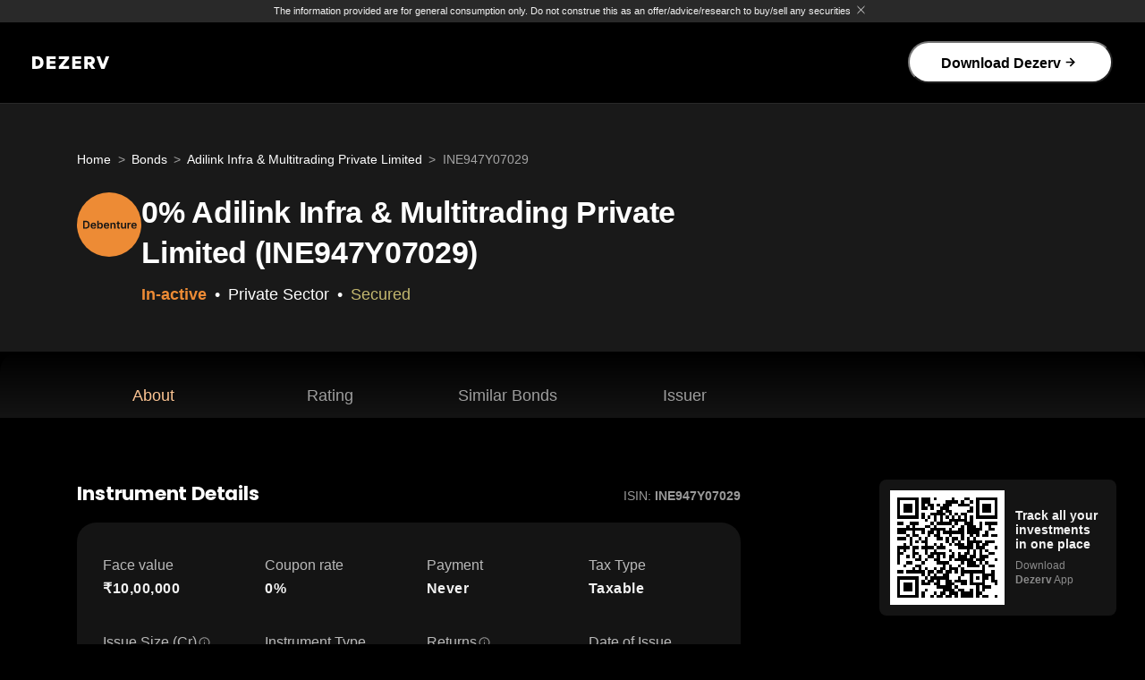

--- FILE ---
content_type: text/html
request_url: https://www.dezerv.in/bonds/adilink-infra-multitrading-private-limited-bonds/ine947y07029/
body_size: 12344
content:
<!DOCTYPE html><html lang="en" class="__className_788f84 __className_98e99e"><head><meta charSet="utf-8"/><meta name="viewport" content="width=device-width, initial-scale=1, maximum-scale=1"/><link rel="preload" href="/bonds/_next/static/media/0484562807a97172-s.p.woff2" as="font" crossorigin="" type="font/woff2"/><link rel="preload" href="/bonds/_next/static/media/4c285fdca692ea22-s.p.woff2" as="font" crossorigin="" type="font/woff2"/><link rel="preload" href="/bonds/_next/static/media/7db6c35d839a711c-s.p.woff2" as="font" crossorigin="" type="font/woff2"/><link rel="preload" href="/bonds/_next/static/media/8888a3826f4a3af4-s.p.woff2" as="font" crossorigin="" type="font/woff2"/><link rel="preload" href="/bonds/_next/static/media/b957ea75a84b6ea7-s.p.woff2" as="font" crossorigin="" type="font/woff2"/><link rel="preload" href="/bonds/_next/static/media/e4af272ccee01ff0-s.p.woff2" as="font" crossorigin="" type="font/woff2"/><link rel="preload" href="/bonds/_next/static/media/eafabf029ad39a43-s.p.woff2" as="font" crossorigin="" type="font/woff2"/><link rel="stylesheet" href="/bonds/_next/static/css/13d1ca6469902460.css" data-precedence="next"/><link rel="stylesheet" href="/bonds/_next/static/css/23d43cf12b683ec8.css" data-precedence="next"/><link rel="stylesheet" href="/bonds/_next/static/css/8acddb35d40cca6d.css" data-precedence="next"/><link rel="preload" as="script" fetchPriority="low" href="/bonds/_next/static/chunks/webpack-5843d05eeac663ba.js"/><script src="/bonds/_next/static/css/13d1ca6469902460.css" async=""></script><script src="/bonds/_next/static/chunks/vendor-core-f6fcb0bc8fc88cc0.js" async=""></script><script src="/bonds/_next/static/chunks/vendor-misc-0e03fe8aac016106.js" async=""></script><script src="/bonds/_next/static/chunks/main-app-62531ae3e6c9010f.js" async=""></script><script src="/bonds/_next/static/chunks/components-110c926db31433b4.js" async=""></script><script src="/bonds/_next/static/chunks/app/(index)/layout-68ca7405a1182708.js" async=""></script><script src="/bonds/_next/static/chunks/vendor-utils-e8c4559366777a79.js" async=""></script><script src="/bonds/_next/static/chunks/vendor-state-0b963863bd54864f.js" async=""></script><script src="/bonds/_next/static/chunks/app/layout-a191b8c4b0034605.js" async=""></script><script src="/bonds/_next/static/chunks/default-_app-pages-browser_src_constants_footer_constants_js-_app-pages-browser_src_constants-9e715d-d370a812f0a74b57.js" async=""></script><script src="/bonds/_next/static/chunks/app/(index)/%5B...slug%5D/page-66920ba52d4fcec2.js" async=""></script><link rel="preload" href="https://www.googletagmanager.com/gtm.js?id=GTM-PNLKH4Q" as="script"/><meta name="format-detection" content="telephone=no"/><meta name="mobile-web-app-capable" content="yes"/><link rel="dns-prefetch" href="//fonts.googleapis.com"/><link rel="dns-prefetch" href="//fonts.gstatic.com"/><link rel="dns-prefetch" href="//www.googletagmanager.com"/><link rel="preconnect" href="https://fonts.googleapis.com"/><link rel="preconnect" href="https://fonts.gstatic.com" crossorigin="anonymous"/><title>INE947Y07029 - Adilink Infra &amp; Multitrading Private Limited</title><meta name="description" content="Explore ISIN: INE947Y07029 Debenture issued by Adilink Infra &amp; Multitrading Private Limited maturing on 28 Mar 2020. Find its coupon rate, credit rating at Dezerv."/><meta name="robots" content="index, follow"/><link rel="canonical" href="https://www.dezerv.in/bonds/adilink-infra-multitrading-private-limited-bonds/ine947y07029/"/><meta property="og:title" content="INE947Y07029 - Adilink Infra &amp; Multitrading Private Limited"/><meta property="og:description" content="Explore ISIN: INE947Y07029 Debenture issued by Adilink Infra &amp; Multitrading Private Limited maturing on 28 Mar 2020. Find its coupon rate, credit rating at Dezerv."/><meta name="twitter:card" content="summary"/><meta name="twitter:title" content="INE947Y07029 - Adilink Infra &amp; Multitrading Private Limited"/><meta name="twitter:description" content="Explore ISIN: INE947Y07029 Debenture issued by Adilink Infra &amp; Multitrading Private Limited maturing on 28 Mar 2020. Find its coupon rate, credit rating at Dezerv."/><link rel="icon" href="/bonds/favicon.ico" type="image/x-icon" sizes="32x32"/><meta name="next-size-adjust"/><script src="/bonds/_next/static/chunks/polyfills-42372ed130431b0a.js" noModule=""></script></head><body><div class="bonds_pageContainer__4SpXY"><div style="display:none"></div><div class="bonds-disclaimer_disclaimerContainer__bHUVz"><div class="bonds-disclaimer_section__3gesg"><p class="bonds-disclaimer_text__87RIu">The information provided are for general consumption only. Do not construe this as an offer/advice/research to buy/sell any securities</p><button class="bonds-disclaimer_closeButton__irkCW"><img alt="Close" loading="lazy" width="25" height="24" decoding="async" data-nimg="1" style="color:transparent" src="/bonds/_next/static/media/close-no-bg.e3e0edf3.svg"/></button></div></div><!--$--><div class="navbar_darkNav__3eSKu "><div class="navbar_borderedNav__h_t7x"><div class="navbar_nav__YsHmC navbar_navWrapper__Oc24u"><input type="checkbox" id="navbar_navCheck__GwiA1"/><div><a class="navbar_logoBrand__aZ6uV" href="/"><img alt="Dezerv" loading="lazy" width="132" height="22" decoding="async" data-nimg="1" style="color:transparent" src="https://d21ldyuk035o7q.cloudfront.net/dezerv-logo/dezerv-white.svg"/></a></div><div class="navbar_navBtn__N90HM" role="presentation"><label for="navbar_navCheck__GwiA1"><span class=""><img id="check" alt="" loading="lazy" width="20" height="15" decoding="async" data-nimg="1" style="color:transparent" src="/bonds/_next/static/media/menu-white.627e19bc.svg"/></span><span class="navbar_myclass__Sbjwq"><img alt="close" loading="lazy" width="15" height="15" decoding="async" data-nimg="1" style="color:transparent" src="/bonds/_next/static/media/close-white.dac9777c.svg"/></span></label></div><div class="navbar_navLinks__zf8de navbar_navCollapse__Nelge"><ul class="navbar_navNav__K_brJ"><li class="navbar_navItem__LD_y8"><button>Download Dezerv<img alt="arrow" loading="lazy" width="12" height="12" decoding="async" data-nimg="1" class="navbar_arrow__0Ub_h" style="color:transparent" src="/bonds/_next/static/media/arrow-stroke-black.cf82e994.svg"/></button></li></ul></div></div></div></div><!--/$--><section class="sb-hero_container__i6_R4" id="HEADER"><div class="mf_desktopLayout__GtJc6"><nav id="breadcrumb" class="sb-hero_breadcrumb__t_zEl"><ol class="breadcrumb_breadcrumb__2MtQl"><li class="breadcrumb_item__0i99r"><a class="breadcrumb_link__uBCbi" href="/">Home</a></li><li class="breadcrumb_item__0i99r"><a class="breadcrumb_link__uBCbi" href="/bonds/">Bonds</a></li><li class="breadcrumb_item__0i99r"><span class="breadcrumb_link__uBCbi">Adilink Infra &amp; Multitrading Private Limited</span></li><li class="breadcrumb_item__0i99r"><span class="breadcrumb_link__uBCbi">INE947Y07029</span></li></ol></nav></div><div class="sb-hero_content__5sZtL"><div class="sb-hero_iconContainer__iRqdN"><img alt="Debenture" loading="lazy" width="80" height="80" decoding="async" data-nimg="1" class="sb-hero_logo___S3cn" style="color:transparent" src="https://d21ldyuk035o7q.cloudfront.net/seo-pages/bonds/debenture.svg"/></div><div><h1>0% Adilink Infra &amp; Multitrading Private Limited (INE947Y07029)</h1><p class="sb-hero_tagContainer__njFhm"><span style="color:#ED8B35;font-weight:700" class="sb-hero_bulletItem__GUexN">In-active</span><span style="color:#ffffff;font-weight:400" class="sb-hero_bulletItem__GUexN">Private Sector</span><span style="color:#C4B86F;font-weight:400" class="sb-hero_bulletItem__GUexN">Secured</span></p></div></div></section><nav class="scrollspy-navbar_nav__GdHQM"><div id="NAVIGATION"><ul><li><a href="#ABOUT">About</a></li><li><a href="#RATING">Rating</a></li><li><a href="#SIMILAR_BONDS">Similar Bonds</a></li><li><a href="#ISSUER_DETAILS">Issuer</a></li></ul></div></nav><section class="sb-instrument-details_section__OvOvH" id="ABOUT"><div class="sb-instrument-details_container__SpcEP"><div class="sb-instrument-details_content__Q3zCQ" id="INSTRUMENT_BODY"><div class="sb-instrument-details_headingContainer__WTM0N"><h2>Instrument Details</h2><div class="sb-instrument-details_subHeading__tzJ1m">ISIN:<!-- --> <span>INE947Y07029</span></div></div><div class="sb-instrument-details_body__pC_7y"><div class="sb-instrument-details_list__DXT6b "><div class="sb-instrument-details_listItem__4ZWmb"><div class="sb-instrument-details_heading__7Gj_G"><p>Face value</p></div><p>₹10,00,000</p></div><div class="sb-instrument-details_listItem__4ZWmb"><div class="sb-instrument-details_heading__7Gj_G"><p>Coupon rate</p></div><p>0%</p></div><div class="sb-instrument-details_listItem__4ZWmb"><div class="sb-instrument-details_heading__7Gj_G"><p>Payment</p></div><p>Never</p></div><div class="sb-instrument-details_listItem__4ZWmb"><div class="sb-instrument-details_heading__7Gj_G"><p>Tax Type</p></div><p>Taxable</p></div><div class="sb-instrument-details_listItem__4ZWmb"><div class="sb-instrument-details_heading__7Gj_G"><p>Issue Size (Cr)</p><span class="tooltip_tooltipContainer__tZERr" role="tooltip" aria-hidden="true"><img alt="i" data-tip="true" data-for="Issue Size (Cr)" loading="lazy" width="16" height="16" decoding="async" data-nimg="1" class="tooltip_tooltipIcon__bt9Cn" style="color:transparent" src="/bonds/_next/static/media/tooltip-icon.6fdda0eb.svg"/></span></div><p>1000</p></div><div class="sb-instrument-details_listItem__4ZWmb"><div class="sb-instrument-details_heading__7Gj_G"><p>Instrument Type</p></div><p>Debenture</p></div><div class="sb-instrument-details_listItem__4ZWmb"><div class="sb-instrument-details_heading__7Gj_G"><p>Returns</p><span class="tooltip_tooltipContainer__tZERr" role="tooltip" aria-hidden="true"><img alt="i" data-tip="true" data-for="Returns" loading="lazy" width="16" height="16" decoding="async" data-nimg="1" class="tooltip_tooltipIcon__bt9Cn" style="color:transparent" src="/bonds/_next/static/media/tooltip-icon.6fdda0eb.svg"/></span></div><p style="color:#ED8B35">Low</p></div><div class="sb-instrument-details_listItem__4ZWmb"><div class="sb-instrument-details_heading__7Gj_G"><p>Date of Issue</p></div><p>29 Mar 2018</p></div><div class="sb-instrument-details_listItem__4ZWmb"><div class="sb-instrument-details_heading__7Gj_G"><p>Maturity Date</p></div><p>28 Mar 2020</p></div><div class="sb-instrument-details_listItem__4ZWmb"><div class="sb-instrument-details_heading__7Gj_G"><p>Perpetual</p></div><p>Yes</p></div><div class="sb-instrument-details_listItem__4ZWmb"><div class="sb-instrument-details_heading__7Gj_G"><p>Listing Status</p></div><p>Unlisted</p></div><div class="sb-instrument-details_listItem__4ZWmb"><div class="sb-instrument-details_heading__7Gj_G"><p>Rating status</p></div><p>Not Rated</p></div><div class="sb-instrument-details_listItem__4ZWmb"><div class="sb-instrument-details_heading__7Gj_G"><p>Call Option</p><span class="tooltip_tooltipContainer__tZERr" role="tooltip" aria-hidden="true"><img alt="i" data-tip="true" data-for="Call Option" loading="lazy" width="16" height="16" decoding="async" data-nimg="1" class="tooltip_tooltipIcon__bt9Cn" style="color:transparent" src="/bonds/_next/static/media/tooltip-icon.6fdda0eb.svg"/></span></div><p>Available</p></div><div class="sb-instrument-details_listItem__4ZWmb"><div class="sb-instrument-details_heading__7Gj_G"><p>Put Option</p><span class="tooltip_tooltipContainer__tZERr" role="tooltip" aria-hidden="true"><img alt="i" data-tip="true" data-for="Put Option" loading="lazy" width="16" height="16" decoding="async" data-nimg="1" class="tooltip_tooltipIcon__bt9Cn" style="color:transparent" src="/bonds/_next/static/media/tooltip-icon.6fdda0eb.svg"/></span></div><p>Available</p></div><div class="sb-instrument-details_listItem__4ZWmb"><div class="sb-instrument-details_heading__7Gj_G"><p>Security with Collaterals</p></div><p>Secured</p></div><div class="sb-instrument-details_listItem__4ZWmb"><div class="sb-instrument-details_heading__7Gj_G"><p>Asset Coverage</p></div><p>-</p></div><div class="sb-instrument-details_listItem__4ZWmb"><div class="sb-instrument-details_heading__7Gj_G"><p>Seniority in Repayment</p></div><p>None</p></div><div class="sb-instrument-details_listItem__4ZWmb"><div class="sb-instrument-details_heading__7Gj_G"><p>Guarantee Type</p></div><p>Non Convertible</p></div></div><div><button class="sb-expand-collapse-button_btn__fYgi8 "><p>View more</p><img alt="→" loading="lazy" width="13" height="8" decoding="async" data-nimg="1" class="sb-expand-collapse-button_arrow__TCHlj" style="color:transparent" src="/bonds/_next/static/media/arrow-down-white.6251cad2.svg"/></button></div></div></div></div></section><section class="sb-about_section__L1R_3" id="ABOUT"><div class="sb-about_container__lES5j"><div class="sb-about_content__XuPgH"><div class="sb-about_heading__wJ4vX"><h2>About this Bond</h2></div><div class="sb-about_info__lmFrd">ADILINK INFRA &amp; MULTITRADING PRIVATE LIMITED NCD 28MR20 FVRS10LAC - Defaulted in Redemption</div><div id="text-ellipsis" class="sb-about_text__gQ7fp ">Adilink Infra & Multitrading Private Limited, a Utilities company, has floated Debenture, 
    having ISIN value as INE947Y07029, with a face value of ₹10,00,000 rs on 29Mar18 to raise 1000 crores. The debt instrument
    is issued with a coupon rate of 0% and its interest is paid
    Never. The returns are Taxable and one has to pay the applicable tax on the returns from this investment.
    As per the filings, the long description of this Secured
    Debenture is ZERO COUPON SECURED UNRATED UNLISTED REDEEMABLE NON CONVERTIBLE DEBENTURES. SERIES ADILINK-MAR18. DATE OF MATURITY 28/03/2020. This instrument is issued in Private Placement mode. It has Compounding coupon type
    with Full Redemption option. The Bond is Not listed on any stock exchange. This debt instrument is Unrated. Neither the Principal nor the Interest is covered for this Debenture. Yes, this debt instrument is Perpetual In Nature.</div></div></div></section><section class="sb-rating_section__bjRwU" id="RATING"><div class="sb-rating_container__o2vvc"><h2>Rating (Debt Quality)</h2><div class="sb-rating_ratingCard___Y5Oc"><div class="sb-rating_part1__LFxzS"><div class="undefined rating-bar_container__Fv6a8 "><div class="rating-bar_dRatings__lBUGs"><svg version="1.1" width="245px" height="245px"><circle cx="122" cy="122" r="115" stroke-linecap="round"></circle></svg></div><div class="rating-bar_cRatings__Nsz97"><svg version="1.1" width="245px" height="245px"><circle cx="122" cy="122" r="115" stroke-linecap="round"></circle></svg></div><div class="rating-bar_bRatings__n4ILj"><svg version="1.1" width="245px" height="245px"><circle cx="122" cy="122" r="115" stroke-linecap="round"></circle></svg></div><div class="rating-bar_aRatings__Rizfj"><svg version="1.1" width="245px" height="245px"><circle cx="122" cy="122" r="115" stroke-linecap="round"></circle></svg></div><div class="rating-bar_ratingDetailds__BOvMU"><div class="rating-bar_title__fE2gt">Instrument Rating</div><div class="rating-bar_ratingId__JTkZU">N/A</div><div class="rating-bar_safety__8fwzq"></div></div></div><div style="background:rgba(255, 255, 255, 0.16)" class="sb-rating_ratingChip__GGCEi ">Not Rated</div></div><div class="sb-rating_part2__j5n_f"><div class="sb-rating-list-item_listItem__MOHAc"><div style="background:rgba(255, 255, 255, 0.16)" class="sb-rating-list-item_iconContainer__UNYVi false"><img alt="check" loading="lazy" width="40" height="40" decoding="async" data-nimg="1" style="color:transparent" src="https://dezerv-assets.s3.ap-south-1.amazonaws.com/seo-pages/bonds/sb-rating/question-circle.svg"/></div><div><div class="sb-rating-list-item_title__dHYm3">Date Verified</div><div class=" sb-rating-list-item_value__Seh7D">N/A</div></div></div><div class="sb-rating-list-item_listItem__MOHAc"><div style="background:rgba(255, 255, 255, 0.16)" class="sb-rating-list-item_iconContainer__UNYVi false"><img alt="check" loading="lazy" width="40" height="40" decoding="async" data-nimg="1" style="color:transparent" src="https://dezerv-assets.s3.ap-south-1.amazonaws.com/seo-pages/bonds/sb-rating/question-circle.svg"/></div><div><div class="sb-rating-list-item_title__dHYm3">Outlook</div><div class=" sb-rating-list-item_value__Seh7D">N/A</div></div></div></div></div><div class="sb-rating_infoCards__MqTTu"><div class="sb-rating-info-card_item__Y9SnX"><div class="sb-rating-info-card_header__MPxQS"><img alt="logo" loading="lazy" width="32" height="32" decoding="async" data-nimg="1" class="sb-rating-info-card_logo__ZlREC" style="color:transparent" src="https://d21ldyuk035o7q.cloudfront.net/seo-pages/bonds/sb-rating/sb-rating-repayment.svg"/></div><div class="sb-rating-info-card_title__DhJW0">Seniority in Repayment</div><div class="sb-rating-info-card_value__ro7de">None</div></div><div class="sb-rating-info-card_item__Y9SnX"><div class="sb-rating-info-card_header__MPxQS"><img alt="logo" loading="lazy" width="32" height="32" decoding="async" data-nimg="1" class="sb-rating-info-card_logo__ZlREC" style="color:transparent" src="https://d21ldyuk035o7q.cloudfront.net/seo-pages/bonds/sb-rating/sb-rating-lock.svg"/></div><div class="sb-rating-info-card_title__DhJW0">Security</div><div class="sb-rating-info-card_value__ro7de">Secured</div></div></div></div></section><section class="sb-summary_container__T7arO" id="SUMMARY"><div class="sb-summary_content__dV74S"><h2>Summary</h2><div class="sb-summary_table__23hdA"><div class="sb-summary_cell__vE7Vt"><h3>Instrument Attributes</h3><p style="font-weight:400;color:rgba(255, 255, 255, 0.5)">Value</p></div><div class="sb-summary_cell__vE7Vt"><h3>Coupon Rate</h3><p>0%</p></div><div class="sb-summary_cell__vE7Vt"><h3>Returns</h3><p>Low</p></div><div class="sb-summary_cell__vE7Vt"><h3>Bond Rating</h3><p>Unrated</p></div><div class="sb-summary_cell__vE7Vt"><h3>Seniority in Repayment</h3><p>None</p></div><div class="sb-summary_cell__vE7Vt"><h3>Instrument Category</h3><p>Non Convertible</p></div></div></div></section><section class="sb-carousel_section__mGTj7" id="SIMILAR_BONDS"><div class="sb-carousel_container__f4ul_"><h2 class="sb-carousel_heading__sBnAs">Similar Bonds</h2><div class="horizontalScroll_horizontalScrollContainer__AvQGf"><div class="horizontalScroll_scrollbar__e7L6m"><a class="bond-tile_link__FSk3g" href="/bonds/yarrow-infrastructure-private-limited-bonds/ine001w08076/" target="_blank" rel="noreferrer"><div class="bond-tile_tile__GJLvR"><div class="bond-tile_row__MZEmr"><img alt="Debenture" loading="lazy" width="48" height="48" decoding="async" data-nimg="1" class="bond-tile_img__XLZpn" style="color:transparent" src="https://d21ldyuk035o7q.cloudfront.net/seo-pages/bonds/debenture.svg"/><div class="bond-tile_rating__6sh0n"><div class="bond-tile_agency__L4tfd"></div><div style="color:#FFFFFFB2">Unrated</div></div><div><p class="bond-tile_tileHeading__vA9wq">16% Yarrow Infrastructure Private Limited (INE001W08076)</p><p><span style="color:#93BC63;font-weight:700" class="bond-tile_bulletItem__bSzdM">Active</span><span style="color:#ffffff;font-weight:400" class="bond-tile_bulletItem__bSzdM">Private Sector</span><span style="color:#ED8B35;font-weight:400" class="bond-tile_bulletItem__bSzdM">Unsecured</span></p></div></div><div class="bond-tile_items__BICm0 bond-tile_row__MZEmr"><div><div class="bond-tile_title__NfGOD">Min Investment</div><div class="bond-tile_value__VGA96">₹1,000</div></div><div><div class="bond-tile_title__NfGOD">Coupon Rate</div><div class="bond-tile_value__VGA96">16%</div></div><div><div class="bond-tile_title__NfGOD">Payment Frequency</div><div class="bond-tile_value__VGA96">Annually</div></div><div><div class="bond-tile_title__NfGOD">Return Type</div><div class="bond-tile_value__VGA96">Taxable</div></div></div></div></a><a class="bond-tile_link__FSk3g" href="/bonds/yarrow-infrastructure-private-limited-bonds/ine001w08084/" target="_blank" rel="noreferrer"><div class="bond-tile_tile__GJLvR"><div class="bond-tile_row__MZEmr"><img alt="Debenture" loading="lazy" width="48" height="48" decoding="async" data-nimg="1" class="bond-tile_img__XLZpn" style="color:transparent" src="https://d21ldyuk035o7q.cloudfront.net/seo-pages/bonds/debenture.svg"/><div class="bond-tile_rating__6sh0n"><div class="bond-tile_agency__L4tfd"></div><div style="color:#FFFFFFB2">Unrated</div></div><div><p class="bond-tile_tileHeading__vA9wq">16% Yarrow Infrastructure Private Limited (INE001W08084)</p><p><span style="color:#93BC63;font-weight:700" class="bond-tile_bulletItem__bSzdM">Active</span><span style="color:#ffffff;font-weight:400" class="bond-tile_bulletItem__bSzdM">Private Sector</span><span style="color:#ED8B35;font-weight:400" class="bond-tile_bulletItem__bSzdM">Unsecured</span></p></div></div><div class="bond-tile_items__BICm0 bond-tile_row__MZEmr"><div><div class="bond-tile_title__NfGOD">Min Investment</div><div class="bond-tile_value__VGA96">₹1,000</div></div><div><div class="bond-tile_title__NfGOD">Coupon Rate</div><div class="bond-tile_value__VGA96">16%</div></div><div><div class="bond-tile_title__NfGOD">Payment Frequency</div><div class="bond-tile_value__VGA96">Annually</div></div><div><div class="bond-tile_title__NfGOD">Return Type</div><div class="bond-tile_value__VGA96">Taxable</div></div></div></div></a><a class="bond-tile_link__FSk3g" href="/bonds/yarrow-infrastructure-private-limited-bonds/ine001w08092/" target="_blank" rel="noreferrer"><div class="bond-tile_tile__GJLvR"><div class="bond-tile_row__MZEmr"><img alt="Debenture" loading="lazy" width="48" height="48" decoding="async" data-nimg="1" class="bond-tile_img__XLZpn" style="color:transparent" src="https://d21ldyuk035o7q.cloudfront.net/seo-pages/bonds/debenture.svg"/><div class="bond-tile_rating__6sh0n"><div class="bond-tile_agency__L4tfd"></div><div style="color:#FFFFFFB2">Unrated</div></div><div><p class="bond-tile_tileHeading__vA9wq">16% Yarrow Infrastructure Private Limited (INE001W08092)</p><p><span style="color:#93BC63;font-weight:700" class="bond-tile_bulletItem__bSzdM">Active</span><span style="color:#ffffff;font-weight:400" class="bond-tile_bulletItem__bSzdM">Private Sector</span><span style="color:#ED8B35;font-weight:400" class="bond-tile_bulletItem__bSzdM">Unsecured</span></p></div></div><div class="bond-tile_items__BICm0 bond-tile_row__MZEmr"><div><div class="bond-tile_title__NfGOD">Min Investment</div><div class="bond-tile_value__VGA96">₹1,000</div></div><div><div class="bond-tile_title__NfGOD">Coupon Rate</div><div class="bond-tile_value__VGA96">16%</div></div><div><div class="bond-tile_title__NfGOD">Payment Frequency</div><div class="bond-tile_value__VGA96">Annually</div></div><div><div class="bond-tile_title__NfGOD">Return Type</div><div class="bond-tile_value__VGA96">Taxable</div></div></div></div></a><a class="bond-tile_link__FSk3g" href="/bonds/yarrow-infrastructure-private-limited-bonds/ine001w08100/" target="_blank" rel="noreferrer"><div class="bond-tile_tile__GJLvR"><div class="bond-tile_row__MZEmr"><img alt="Debenture" loading="lazy" width="48" height="48" decoding="async" data-nimg="1" class="bond-tile_img__XLZpn" style="color:transparent" src="https://d21ldyuk035o7q.cloudfront.net/seo-pages/bonds/debenture.svg"/><div class="bond-tile_rating__6sh0n"><div class="bond-tile_agency__L4tfd"></div><div style="color:#FFFFFFB2">Unrated</div></div><div><p class="bond-tile_tileHeading__vA9wq">16% Yarrow Infrastructure Private Limited (INE001W08100)</p><p><span style="color:#93BC63;font-weight:700" class="bond-tile_bulletItem__bSzdM">Active</span><span style="color:#ffffff;font-weight:400" class="bond-tile_bulletItem__bSzdM">Private Sector</span><span style="color:#ED8B35;font-weight:400" class="bond-tile_bulletItem__bSzdM">Unsecured</span></p></div></div><div class="bond-tile_items__BICm0 bond-tile_row__MZEmr"><div><div class="bond-tile_title__NfGOD">Min Investment</div><div class="bond-tile_value__VGA96">₹1,000</div></div><div><div class="bond-tile_title__NfGOD">Coupon Rate</div><div class="bond-tile_value__VGA96">16%</div></div><div><div class="bond-tile_title__NfGOD">Payment Frequency</div><div class="bond-tile_value__VGA96">Annually</div></div><div><div class="bond-tile_title__NfGOD">Return Type</div><div class="bond-tile_value__VGA96">Taxable</div></div></div></div></a><a class="bond-tile_link__FSk3g" href="/bonds/yarrow-infrastructure-private-limited-bonds/ine001w08118/" target="_blank" rel="noreferrer"><div class="bond-tile_tile__GJLvR"><div class="bond-tile_row__MZEmr"><img alt="Debenture" loading="lazy" width="48" height="48" decoding="async" data-nimg="1" class="bond-tile_img__XLZpn" style="color:transparent" src="https://d21ldyuk035o7q.cloudfront.net/seo-pages/bonds/debenture.svg"/><div class="bond-tile_rating__6sh0n"><div class="bond-tile_agency__L4tfd"></div><div style="color:#FFFFFFB2">Unrated</div></div><div><p class="bond-tile_tileHeading__vA9wq">16% Yarrow Infrastructure Private Limited (INE001W08118)</p><p><span style="color:#93BC63;font-weight:700" class="bond-tile_bulletItem__bSzdM">Active</span><span style="color:#ffffff;font-weight:400" class="bond-tile_bulletItem__bSzdM">Private Sector</span><span style="color:#ED8B35;font-weight:400" class="bond-tile_bulletItem__bSzdM">Unsecured</span></p></div></div><div class="bond-tile_items__BICm0 bond-tile_row__MZEmr"><div><div class="bond-tile_title__NfGOD">Min Investment</div><div class="bond-tile_value__VGA96">₹1,000</div></div><div><div class="bond-tile_title__NfGOD">Coupon Rate</div><div class="bond-tile_value__VGA96">16%</div></div><div><div class="bond-tile_title__NfGOD">Payment Frequency</div><div class="bond-tile_value__VGA96">Annually</div></div><div><div class="bond-tile_title__NfGOD">Return Type</div><div class="bond-tile_value__VGA96">Taxable</div></div></div></div></a></div><div class="horizontalScroll_scrollButtons__nRUnH"><div class="arrow_scrollArrow__EYG__  arrow_scrollArrowLeft__247kg arrow_scrollArrowDarkDisabled__Z7YVZ " role="presentation"></div><div class="arrow_scrollArrow__EYG__  arrow_scrollArrowRight__b_gh3 arrow_scrollArrowDarkDisabled__Z7YVZ 
              }" role="presentation"></div></div></div></div></section><section class="sb-issuer_section__4jRF_" id="ISSUER_DETAILS"><div class="sb-issuer_container__Hl8mj"><h2>About the issuer</h2><div class="sb-issuer_items__llJUU"><div class="sb-issuer_item__cvt8m"><img alt="Basic Industry" loading="lazy" width="48" height="48" decoding="async" data-nimg="1" class="sb-issuer_logo__2q9Of" style="color:transparent" src="https://d21ldyuk035o7q.cloudfront.net/seo-pages/bonds/industry.svg"/><div><div class="sb-issuer_title__7J3S5">BASIC INDUSTRY</div><div class="sb-issuer_value__oIwWh">Utilities</div></div></div><div class="sb-issuer_item__cvt8m"><img alt="Head Office" loading="lazy" width="48" height="48" decoding="async" data-nimg="1" class="sb-issuer_logo__2q9Of" style="color:transparent" src="https://d21ldyuk035o7q.cloudfront.net/seo-pages/bonds/head-office.svg"/><div><div class="sb-issuer_title__7J3S5">HEAD OFFICE</div><div class="sb-issuer_value__oIwWh">Mumbai</div></div></div><div class="sb-issuer_item__cvt8m"><img alt="Sector name" loading="lazy" width="48" height="48" decoding="async" data-nimg="1" class="sb-issuer_logo__2q9Of" style="color:transparent" src="https://d21ldyuk035o7q.cloudfront.net/seo-pages/bonds/sector.svg"/><div><div class="sb-issuer_title__7J3S5">SECTOR</div><div class="sb-issuer_value__oIwWh">-</div></div></div><div class="sb-issuer_item__cvt8m"><img alt="Issuer ownership" loading="lazy" width="48" height="48" decoding="async" data-nimg="1" class="sb-issuer_logo__2q9Of" style="color:transparent" src="https://d21ldyuk035o7q.cloudfront.net/seo-pages/bonds/ownership.svg"/><div><div class="sb-issuer_title__7J3S5">ISSUER OWNERSHIP</div><div class="sb-issuer_value__oIwWh">Private Sector</div></div></div></div></div></section><div class="compact-banner_container__TS9gX"><div class="compact-banner_compactWMBannerContainer__8GLla"><div class="compact-banner_leftSection__B8wEx"><img alt="wm-logo" loading="lazy" width="160" height="160" decoding="async" data-nimg="1" class="compact-banner_wmBanner__LKjQe" style="color:transparent" src="/bonds/_next/static/media/dezerv_app_logo.430179a5.svg"/><div class="compact-banner_contentSection__TFj5S"><h3 class="compact-banner_contentHeading__7QnjW">Take control of your wealth</h3><p class="compact-banner_contentSubheading__zgrmB">Track and Analyse all your investments with Dezerv</p><div class="compact-banner_ratingsContainer__mKFq0"><div class="compact-banner_ratingCard___HFtv"><p class="compact-banner_numberRating__x07yj">4.3</p><p class="compact-banner_ratingText__gsdYR">Rating</p></div><img alt="rating" loading="lazy" width="144" height="24" decoding="async" data-nimg="1" style="color:transparent" src="/bonds/_next/static/media/rating.0eeb2bcc.svg"/></div><button class="compact-banner_downloadButton__OHpbq">Download Now</button><div class="compact-banner_mobileRatingsContainer__IG_yW"><div class="rating-without-qr_ratingWithoutQrDark__0GAkJ"><p class="rating-without-qr_ratingDark__AFCxE">Rated <span>★ 4.3+</span> on</p><img alt="playstore" loading="lazy" width="20" height="20" decoding="async" data-nimg="1" style="color:transparent" src="/bonds/_next/static/media/playstore.65459def.svg"/><img alt="appstore" loading="lazy" width="20" height="20" decoding="async" data-nimg="1" style="color:transparent" src="/bonds/_next/static/media/appstore.657e4e43.svg"/></div></div></div></div><div class="compact-banner_rightSection__N8Ery"><div class="compact-banner_downloadApp__cdKDE"><p>Download the App</p><div role="presentation"><img alt="appstore" loading="lazy" width="150" height="50" decoding="async" data-nimg="1" style="color:transparent" src="/bonds/_next/static/media/apple-store.2ec8cfb0.webp"/></div><div role="presentation"><img alt="playstore" loading="lazy" width="150" height="44" decoding="async" data-nimg="1" style="color:transparent" src="/bonds/_next/static/media/playstore.45e8ccea.webp"/></div></div><div class="compact-banner_qrImg__APrNx"><img alt="wm-qr" loading="lazy" width="135" height="135" decoding="async" data-nimg="1" style="color:transparent" src="https://d21ldyuk035o7q.cloudfront.net/seo_wm_qr/bonds_seo_web_qr_code.svg"/></div></div></div></div><section class="bonds-faq_container__LEyDo" id="FAQS"><div class="bonds-faq_section__R_e8B"><div class="bonds-faq_title__duSGw"><h2 style="font-size:32px;line-height:40px;font-weight:700">FAQs about INE947Y07029 issued by Adilink Infra &amp; Multitrading Private Limited</h2></div><div class="bonds-faq_body__sHi9f"><div class="bonds-faq_accordionContainer___0Ccn"><div class="bonds-faq_accordionData__vLL8o" itemScope="" itemProp="mainEntity" itemType="https://schema.org/Question"><div class="bonds-faq_activeAccordion__DwlCJ bonds-faq_cardStyle__4B0Xf" role="presentation" data-testid="accordion-0"><div data-testid="head-0"><h3 id="faq-question-1" itemProp="name">What is the instrument name of INE947Y07029 ISIN?</h3><img alt="img" data-testid="head-arrow-0" loading="lazy" width="32" height="32" decoding="async" data-nimg="1" style="color:transparent" src="/bonds/_next/static/media/up-arrow-fill-black.3a65dd05.svg"/></div></div><div data-testid="body-0" class="bonds-faq_cardBodyStyle__geCD_"><div itemScope="" itemProp="acceptedAnswer" itemType="https://schema.org/Answer"><div class="bonds-faq_answer__TtRkW" itemProp="text">The instrument name of INE947Y07029 ISIN is <strong>ADILINK INFRA & MULTITRADING PRIVATE LIMITED NCD 28MR20 FVRS10LAC - Defaulted in Redemption</strong>.</div></div></div></div><div class="bonds-faq_accordionData__vLL8o" itemScope="" itemProp="mainEntity" itemType="https://schema.org/Question"><div class=" bonds-faq_cardStyle__4B0Xf" role="presentation" data-testid="accordion-1"><div data-testid="head-1"><h3 id="faq-question-2" itemProp="name">How frequently is the interest paid on INE947Y07029 bond issued by Adilink Infra & Multitrading Private Limited?</h3><img alt="img" data-testid="head-arrow-1" loading="lazy" width="32" height="32" decoding="async" data-nimg="1" style="color:transparent" src="/bonds/_next/static/media/down-arrow-fill-black.4a895c0c.svg"/></div></div><div data-testid="body-1" class="bonds-faq_cardBodyStyle__geCD_"><div itemScope="" itemProp="acceptedAnswer" itemType="https://schema.org/Answer"><div class="bonds-faq_answer__TtRkW" itemProp="text"><strong>Never</strong>, as INE947Y07029 bond issued by Adilink Infra & Multitrading Private Limited is a <a href="/bonds/zero-coupon-bonds/">Zero-coupon bond</a>.</div></div></div></div><div class="bonds-faq_accordionData__vLL8o" itemScope="" itemProp="mainEntity" itemType="https://schema.org/Question"><div class=" bonds-faq_cardStyle__4B0Xf" role="presentation" data-testid="accordion-2"><div data-testid="head-2"><h3 id="faq-question-3" itemProp="name">What is the credit rating of the INE947Y07029 bond issued by Adilink Infra & Multitrading Private Limited?</h3><img alt="img" data-testid="head-arrow-2" loading="lazy" width="32" height="32" decoding="async" data-nimg="1" style="color:transparent" src="/bonds/_next/static/media/down-arrow-fill-black.4a895c0c.svg"/></div></div><div data-testid="body-2" class="bonds-faq_cardBodyStyle__geCD_"><div itemScope="" itemProp="acceptedAnswer" itemType="https://schema.org/Answer"><div class="bonds-faq_answer__TtRkW" itemProp="text">This INE947Y07029 bond issued by Adilink Infra & Multitrading Private Limited does not currently have an assigned credit rating</div></div></div></div><div class="bonds-faq_accordionData__vLL8o" itemScope="" itemProp="mainEntity" itemType="https://schema.org/Question"><div class=" bonds-faq_cardStyle__4B0Xf" role="presentation" data-testid="accordion-3"><div data-testid="head-3"><h3 id="faq-question-4" itemProp="name">What is the coupon rate of INE947Y07029 bond issued by Adilink Infra & Multitrading Private Limited?</h3><img alt="img" data-testid="head-arrow-3" loading="lazy" width="32" height="32" decoding="async" data-nimg="1" style="color:transparent" src="/bonds/_next/static/media/down-arrow-fill-black.4a895c0c.svg"/></div></div><div data-testid="body-3" class="bonds-faq_cardBodyStyle__geCD_"><div itemScope="" itemProp="acceptedAnswer" itemType="https://schema.org/Answer"><div class="bonds-faq_answer__TtRkW" itemProp="text">The coupon rate of INE947Y07029 bond issued by Adilink Infra & Multitrading Private Limited is <strong>0%</strong>.</div></div></div></div><div class="bonds-faq_accordionData__vLL8o" itemScope="" itemProp="mainEntity" itemType="https://schema.org/Question"><div class=" bonds-faq_cardStyle__4B0Xf" role="presentation" data-testid="accordion-4"><div data-testid="head-4"><h3 id="faq-question-5" itemProp="name">Who is the issuer of INE947Y07029 Debenture?</h3><img alt="img" data-testid="head-arrow-4" loading="lazy" width="32" height="32" decoding="async" data-nimg="1" style="color:transparent" src="/bonds/_next/static/media/down-arrow-fill-black.4a895c0c.svg"/></div></div><div data-testid="body-4" class="bonds-faq_cardBodyStyle__geCD_"><div itemScope="" itemProp="acceptedAnswer" itemType="https://schema.org/Answer"><div class="bonds-faq_answer__TtRkW" itemProp="text">The INE947Y07029 Debenture is issued by Adilink Infra & Multitrading Private Limited, a <strong>Private Sector</strong> company.</div></div></div></div></div></div></div></section><div class="banner-2_popupBox__8hjHj"><div class="banner-2_text__hcIVT"><h3 class="banner-2_modalHeading__GSZmK"><strong>Track &amp; Analyse</strong> all your investments in one place</h3><div class="banner-2_trustFactors__aHlkz"><div class="banner-2_factor__Tp_k2"><img alt="green-tick" loading="lazy" width="20" height="20" decoding="async" data-nimg="1" style="color:transparent" src="/bonds/_next/static/media/bg-green-tick-black.2fdb61ac.svg"/><p>Compare your portfolio&#x27;s performance with benchmarks</p></div><div class="banner-2_factor__Tp_k2"><img alt="green-tick" loading="lazy" width="20" height="20" decoding="async" data-nimg="1" style="color:transparent" src="/bonds/_next/static/media/bg-green-tick-black.2fdb61ac.svg"/><p>Identify potential risks in your portfolio and learn to fix them</p></div><div class="banner-2_factor__Tp_k2"><img alt="green-tick" loading="lazy" width="20" height="20" decoding="async" data-nimg="1" style="color:transparent" src="/bonds/_next/static/media/bg-green-tick-black.2fdb61ac.svg"/><p>Track all your family&#x27;s investments in one place</p></div></div><button>Download Dezerv<img alt="arrow" loading="lazy" width="18" height="18" decoding="async" data-nimg="1" style="color:transparent" src="/bonds/_next/static/media/arrow-stroke-black.cf82e994.svg"/></button><div class="banner-2_mobileRatings__Y0m6k"><div class="rating-without-qr_ratingWithoutQrLight__5vBKZ"><p class="rating-without-qr_ratingLight__8qidK">Rated <span>★ 4.3+</span> on</p><img alt="playstore" loading="lazy" width="20" height="20" decoding="async" data-nimg="1" style="color:transparent" src="/bonds/_next/static/media/playstore.65459def.svg"/><img alt="appstore" loading="lazy" width="20" height="20" decoding="async" data-nimg="1" style="color:transparent" src="/bonds/_next/static/media/appstore.657e4e43.svg"/></div></div></div><div class="banner-2_imgContainer__U2yfg"><img alt="wm screen" loading="lazy" width="500" height="500" decoding="async" data-nimg="1" class="banner-2_desktopImage__Y_I6T" style="color:transparent" src="/bonds/_next/static/media/big-banner-hero.45a5d1f9.svg"/><img alt="wm screen mobile" loading="lazy" width="288" height="288" decoding="async" data-nimg="1" class="banner-2_mobileImage__Lb_sB" style="color:transparent" src="/bonds/_next/static/media/big-banner-hero-mobile.dc2735eb.svg"/></div></div><section class="bonds-footer_section__Dq71h"><div class="bonds-footer_container__ijzgg"><div class="bonds-footer_listContainer__keszH"><div class="bonds-list_container__Rt1RG bonds-list_expanded__pWqVO"><div class="bonds-list_heading__qo58T" role="button" tabindex="0"><h6>Popular Collection Pages</h6><img alt="collapse" loading="lazy" width="16" height="2" decoding="async" data-nimg="1" style="color:transparent" src="/bonds/_next/static/media/minus-white.5aa4329c.svg"/></div><ul><li><a href="/bonds/perpetual-bonds/">Perpetual Bonds</a></li><li><a href="/bonds/zero-coupon-bonds/">Zero Coupon Bonds</a></li><li><a href="/bonds/nbfc-bonds/">NBFC Bonds</a></li><li><a href="/bonds/mld-market-linked-debentures/">MLDs</a></li><li><a href="/bonds/secured-bonds/">Secured Bonds</a></li><li><a href="/bonds/psu-bonds/">Public Sector Bonds</a></li><li><a href="/bonds/state-guaranteed-bonds/">State Guaranteed Bonds</a></li><li><a href="/bonds/callable-bonds/">Callable Bonds</a></li><li><a href="/bonds/convertible-bonds/">Convertible Bonds</a></li></ul></div><div class="bonds-list_container__Rt1RG bonds-list_expanded__pWqVO"><div class="bonds-list_heading__qo58T" role="button" tabindex="0"><h6>Popular Issuers</h6><img alt="collapse" loading="lazy" width="16" height="2" decoding="async" data-nimg="1" style="color:transparent" src="/bonds/_next/static/media/minus-white.5aa4329c.svg"/></div><ul><li><a href="/bonds/nhai-national-highways-authority-of-india-bonds/">NHAI Bonds</a></li><li><a href="/bonds/rec-rural-electrification-corporation-limited-bonds/">REC Bonds</a></li><li><a href="/bonds/sbi-state-bank-of-india-bonds/">SBI Bonds</a></li><li><a href="/bonds/idfc-first-bank-limited-bonds/">IDFC Bonds</a></li><li><a href="/bonds/hdfc-housing-development-finance-corporation-ltd-bonds/">HDFC Bonds</a></li><li><a href="/bonds/irfc-indian-railway-finance-corporation-limited-bonds/">IRFC Bonds</a></li><li><a href="/bonds/pfc-power-finance-corporation-ltd.-bonds">PFC Bonds</a></li><li><a href="/bonds/ntpc-bonds/">NTPC Bonds</a></li><li><a href="/bonds/anand-rathi-bonds/">Anand Rathi Bonds</a></li></ul></div><div class="bonds-list_container__Rt1RG bonds-list_expanded__pWqVO"><div class="bonds-list_heading__qo58T" role="button" tabindex="0"><h6>Bonds Academy</h6><img alt="collapse" loading="lazy" width="16" height="2" decoding="async" data-nimg="1" style="color:transparent" src="/bonds/_next/static/media/minus-white.5aa4329c.svg"/></div><ul><li><a href="/bonds/debentures/">Debentures</a></li><li><a href="/bonds/sgb-bonds/">SGB gold bonds</a></li><li><a href="/bonds/electoral-bonds-in-india-limits-eligibility-benefits/">Electoral bonds</a></li><li><a href="/bonds/types-of-bonds-in-india/">Types of bonds</a></li><li><a href="/bonds/government-bonds-of-india/">Government bonds</a></li><li><a href="/bonds/rbi-bonds-of-india/">RBI bonds</a></li><li><a href="/bonds/bharat-bonds-of-india/">Bharat bond</a></li><li><a href="/bonds/bonds-vs-debentures/">Bonds vs Debentures</a></li><li><a href="/bonds/corporate-bonds/">Corporate bonds</a></li><li><a href="/bonds/dated-gsecs-vs-tbills-vs-sdls/">Dated G-Secs vs T-bills vs SDLs</a></li><li><a href="/bonds/bond-yield-vs-interest-rate/">Bond yield vs Interest rate</a></li></ul></div></div></div></section><section data-section-id="End of page" id="FOOTER" class="dark-bg"><div class="footer-mixins_footer__bxWRX"><div class="social-links_container__3J9Wp"><div class="social-links_main__u_08_"><div class="social-links_section__PDl_B"><div class="social-links_buildingContainer__bBmQ6"><div class="social-links_quote__nMFGH" style="font-weight:800"><strong> You are building India’s future,</strong> we are building<br/> yours.</div><div class="social-links_right__77HsB"><a href="https://www.youtube.com/channel/UC6VaZcCcyOKLgieihIgn9Rg/" target="_blank" rel="noreferrer"><img alt="youtube" loading="lazy" width="32" height="32" decoding="async" data-nimg="1" class="social-links_socialLinks__4q8ig" style="color:transparent" src="/bonds/_next/static/media/youtube.da116a16.svg"/></a><a href="https://www.linkedin.com/company/dezerv-in/" target="_blank" rel="noreferrer"><img alt="linkedin" loading="lazy" width="32" height="33" decoding="async" data-nimg="1" class="social-links_socialLinks__4q8ig" style="color:transparent" src="/bonds/_next/static/media/linkedin.021737ca.svg"/></a><a href="https://www.facebook.com/dezerv-105167248321531" rel="noreferrer" target="_blank"><img alt="fb" loading="lazy" width="32" height="33" decoding="async" data-nimg="1" class="social-links_socialLinks__4q8ig" style="color:transparent" src="/bonds/_next/static/media/facebook.323e0b84.svg"/></a><a href="https://www.instagram.com/dezerv.in/" target="_blank" rel="noreferrer"><img alt="insta" loading="lazy" width="32" height="33" decoding="async" data-nimg="1" class="social-links_socialLinks__4q8ig" style="color:transparent" src="/bonds/_next/static/media/instagram.9d76ca80.svg"/></a><a href="https://twitter.com/dezervHQ?s=09" target="_blank" rel="noreferrer"><img alt="twitter" loading="lazy" width="31" height="28" decoding="async" data-nimg="1" class="social-links_socialLinks__4q8ig" style="color:transparent" src="/bonds/_next/static/media/twitter.9df838ec.svg"/></a></div></div><div class="social-links_pagesAccordion__bDKRx"><div class="social-links_accordionData__qTLz_"><div class=" social-links_arrowRight__A6Qob" role="presentation" data-testid="accordion-0"><div data-testid="head-0"><img alt="img" data-testid="head-arrow-0" loading="lazy" width="24" height="24" decoding="async" data-nimg="1" style="color:transparent" src="/bonds/_next/static/media/arrow-circle-up.1d659c5d.svg"/><div class="social-links_pageHead__TWBec">Knowledge Repository</div></div></div><div data-testid="body-0" class=""><div class="social-links_pageBody__cRIL7"><div class="social-links_page__DOYmS"><a class="social-links_link__bcLt3" href="/bonds/">Bonds</a></div><div class="social-links_page__DOYmS"><a class="social-links_link__bcLt3" href="/ipa/">IPA</a></div><div class="social-links_page__DOYmS"><a class="social-links_link__bcLt3" href="/mutual-funds/">Mutual Funds</a></div><div class="social-links_page__DOYmS"><a class="social-links_link__bcLt3" href="/portfolio-management-services/">Portfolio Management Services</a></div><div class="social-links_page__DOYmS"><a class="social-links_link__bcLt3" href="/wealth-monitor/">Wealth Monitor</a></div><div class="social-links_page__DOYmS"><a class="social-links_link__bcLt3" href="/decks/ers-factsheet/">ERS Factsheet</a></div><div class="social-links_page__DOYmS"><a class="social-links_link__bcLt3" href="/decks/dynamic-debt-plus-factsheet/">DDD+ Factsheet</a></div></div></div><hr class="accordion_accordionHr__l8Y4A" data-testid="break-line-0"/></div><div class="social-links_accordionData__qTLz_"><div class=" social-links_arrowRight__A6Qob" role="presentation" data-testid="accordion-1"><div data-testid="head-1"><img alt="img" data-testid="head-arrow-1" loading="lazy" width="24" height="24" decoding="async" data-nimg="1" style="color:transparent" src="/bonds/_next/static/media/arrow-circle-down.9435da09.svg"/><div class="social-links_pageHead__TWBec">About</div></div></div><div data-testid="body-1" class=""><div class="social-links_pageBody__cRIL7"><div class="social-links_page__DOYmS"><a class="social-links_link__bcLt3" href="/team/">Team</a></div><div class="social-links_page__DOYmS"><a class="social-links_link__bcLt3" href="/careers/">Careers</a></div><div class="social-links_page__DOYmS"><a class="social-links_link__bcLt3" href="/faqs/">FAQs</a></div><div class="social-links_page__DOYmS"><a class="social-links_link__bcLt3" href="/blog/">Blog</a></div><div class="social-links_page__DOYmS"><a class="social-links_link__bcLt3" href="/investment-philosophy/">Investment Philosophy</a></div></div></div><hr class="accordion_accordionHr__l8Y4A" data-testid="break-line-1"/></div><div class="social-links_accordionData__qTLz_"><div class=" social-links_arrowRight__A6Qob" role="presentation" data-testid="accordion-2"><div data-testid="head-2"><img alt="img" data-testid="head-arrow-2" loading="lazy" width="24" height="24" decoding="async" data-nimg="1" style="color:transparent" src="/bonds/_next/static/media/arrow-circle-down.9435da09.svg"/><div class="social-links_pageHead__TWBec">Legal</div></div></div><div data-testid="body-2" class=""><div class="social-links_pageBody__cRIL7"><div class="social-links_page__DOYmS"><a class="social-links_link__bcLt3" href="/contact/">Contact</a></div><div class="social-links_page__DOYmS"><a class="social-links_link__bcLt3" href="/disclaimer/">Disclaimer</a></div><div class="social-links_page__DOYmS"><a class="social-links_link__bcLt3" href="/caution-for-investors/">Fraud Notice</a></div><div class="social-links_page__DOYmS"><a class="social-links_link__bcLt3" href="https://smartodr.in/login">ODR Portal</a></div><div class="social-links_page__DOYmS"><a class="social-links_link__bcLt3" href="/privacy/">Privacy</a></div><div class="social-links_page__DOYmS"><a class="social-links_link__bcLt3" href="/cancellation/">Returns &amp; Cancellation</a></div><div class="social-links_page__DOYmS"><a class="social-links_link__bcLt3" href="/security/">Security</a></div><div class="social-links_page__DOYmS"><a class="social-links_link__bcLt3" href="/terms/">Terms &amp; Disclosure</a></div><div class="social-links_page__DOYmS"><a class="social-links_link__bcLt3" href="https://www.cvlkra.com/KYCInquiry.aspx">KYC Check</a></div></div></div><hr class="accordion_accordionHr__l8Y4A" data-testid="break-line-2"/></div></div></div></div></div><div class="disclaimer_container__9Ij5J" style="text-align:left">©2021-2025 Dezerv. All Rights Reserved<br/><br/>Dezerv Investments Pvt. Ltd. is a Portfolio Manager with SEBI Registration no. INP000007377, a member of BSE with SEBI Stock Broker Registration no. INZ000303136, and an Investment Manager to Category - I AIF-VCF-Angel Fund with SEBI Registration no. IN/AIF1/22-23/1066.<br/><br/>Mutual Fund distribution services are offered through Dezerv Distribution Services Pvt Limited, a wholly owned subsidiary with AMFI Registration No.: ARN -248439. **Mutual fund investments are subject to market risks, read all scheme related documents carefully.** Terms and conditions of the website are applicable. Privacy policy of the website is applicable.</div></div></section></div><div class="wm-qr-sticky_wmWidgetContainer__kPhgS"><div class="wm-qr-sticky_webContainer__O8Seb"><img alt="qr" loading="lazy" width="108" height="108" decoding="async" data-nimg="1" class="wm-qr-sticky_qr__jWOnc" style="color:transparent" src="https://d21ldyuk035o7q.cloudfront.net/seo_wm_qr/bonds_seo_web_qr_code.svg"/><div><h3>Track all your investments in one place</h3><p>Download <strong>Dezerv</strong> App</p></div></div><div class="wm-qr-sticky_mobileContainer__L4adE"><div class="wm-qr-sticky_containerWithoutBtn__13Al7"><div class="wm-qr-sticky_crossContainer__InBuS"><img alt="cross" loading="lazy" width="20" height="20" decoding="async" data-nimg="1" class="wm-qr-sticky_cross__OsEoq" style="color:transparent" src="/bonds/_next/static/media/cross.ed9a51ac.svg"/></div><img alt="wm logo" loading="lazy" width="56" height="56" decoding="async" data-nimg="1" style="color:transparent" src="/bonds/_next/static/media/footer-wm-icon.43cdd708.svg"/><p>Track and monitor all <br/> your investments</p></div><button>Get App</button></div></div><script src="/bonds/_next/static/chunks/webpack-5843d05eeac663ba.js" async=""></script><script>(self.__next_f=self.__next_f||[]).push([0]);self.__next_f.push([2,null])</script><script>self.__next_f.push([1,"1:HL[\"/bonds/_next/static/media/0484562807a97172-s.p.woff2\",\"font\",{\"crossOrigin\":\"\",\"type\":\"font/woff2\"}]\n2:HL[\"/bonds/_next/static/media/4c285fdca692ea22-s.p.woff2\",\"font\",{\"crossOrigin\":\"\",\"type\":\"font/woff2\"}]\n3:HL[\"/bonds/_next/static/media/7db6c35d839a711c-s.p.woff2\",\"font\",{\"crossOrigin\":\"\",\"type\":\"font/woff2\"}]\n4:HL[\"/bonds/_next/static/media/8888a3826f4a3af4-s.p.woff2\",\"font\",{\"crossOrigin\":\"\",\"type\":\"font/woff2\"}]\n5:HL[\"/bonds/_next/static/media/b957ea75a84b6ea7-s.p.woff2\",\"font\",{\"crossOrigin\":\"\",\"type\":\"font/woff2\"}]\n6:HL[\"/bonds/_next/static/media/e4af272ccee01ff0-s.p.woff2\",\"font\",{\"crossOrigin\":\"\",\"type\":\"font/woff2\"}]\n7:HL[\"/bonds/_next/static/media/eafabf029ad39a43-s.p.woff2\",\"font\",{\"crossOrigin\":\"\",\"type\":\"font/woff2\"}]\n8:HL[\"/bonds/_next/static/css/13d1ca6469902460.css\",\"style\"]\n9:HL[\"/bonds/_next/static/css/23d43cf12b683ec8.css\",\"style\"]\na:HL[\"/bonds/_next/static/css/8acddb35d40cca6d.css\",\"style\"]\n"])</script><script>self.__next_f.push([1,"b:I[12846,[],\"\"]\ne:I[4707,[],\"\"]\n10:I[36423,[],\"\"]\n11:I[86849,[\"components\",\"static/chunks/components-110c926db31433b4.js\",\"app/(index)/layout\",\"static/chunks/app/(index)/layout-68ca7405a1182708.js\"],\"default\"]\n12:I[98087,[\"vendor-utils\",\"static/chunks/vendor-utils-e8c4559366777a79.js\",\"vendor-state\",\"static/chunks/vendor-state-0b963863bd54864f.js\",\"app/layout\",\"static/chunks/app/layout-a191b8c4b0034605.js\"],\"GoogleTagManager\"]\n13:I[81021,[\"vendor-utils\",\"static/chunks/vendor-utils-e8c4559366777a79.js\",\"vendor-state\",\"static/chunks/vendor-state-0b963863bd54864f.js\",\"app/layout\",\"static/chunks/app/layout-a191b8c4b0034605.js\"],\"default\"]\n14:I[93973,[\"vendor-utils\",\"static/chunks/vendor-utils-e8c4559366777a79.js\",\"vendor-state\",\"static/chunks/vendor-state-0b963863bd54864f.js\",\"app/layout\",\"static/chunks/app/layout-a191b8c4b0034605.js\"],\"default\"]\n15:I[40522,[\"vendor-utils\",\"static/chunks/vendor-utils-e8c4559366777a79.js\",\"vendor-state\",\"static/chunks/vendor-state-0b963863bd54864f.js\",\"app/layout\",\"static/chunks/app/layout-a191b8c4b0034605.js\"],\"default\"]\n1b:I[61060,[],\"\"]\nf:[\"slug\",\"adilink-infra-multitrading-private-limited-bonds/ine947y07029\",\"c\"]\n16:{\"fontFamily\":\"system-ui,\\\"Segoe UI\\\",Roboto,Helvetica,Arial,sans-serif,\\\"Apple Color Emoji\\\",\\\"Segoe UI Emoji\\\"\",\"height\":\"100vh\",\"textAlign\":\"center\",\"display\":\"flex\",\"flexDirection\":\"column\",\"alignItems\":\"center\",\"justifyContent\":\"center\"}\n17:{\"display\":\"inline-block\",\"margin\":\"0 20px 0 0\",\"padding\":\"0 23px 0 0\",\"fontSize\":24,\"fontWeight\":500,\"verticalAlign\":\"top\",\"lineHeight\":\"49px\"}\n18:{\"display\":\"inline-block\"}\n19:{\"fontSize\":14,\"fontWeight\":400,\"lineHeight\":\"49px\",\"margin\":0}\n1c:[]\n"])</script><script>self.__next_f.push([1,"0:[\"$\",\"$Lb\",null,{\"buildId\":\"ieHPoR13aTTtLr9VzyHlY\",\"assetPrefix\":\"/bonds\",\"urlParts\":[\"\",\"adilink-infra-multitrading-private-limited-bonds\",\"ine947y07029\",\"\"],\"initialTree\":[\"\",{\"children\":[\"(index)\",{\"children\":[[\"slug\",\"adilink-infra-multitrading-private-limited-bonds/ine947y07029\",\"c\"],{\"children\":[\"__PAGE__?{\\\"slug\\\":[\\\"adilink-infra-multitrading-private-limited-bonds\\\",\\\"ine947y07029\\\"]}\",{}]}]}]},\"$undefined\",\"$undefined\",true],\"initialSeedData\":[\"\",{\"children\":[\"(index)\",{\"children\":[[\"slug\",\"adilink-infra-multitrading-private-limited-bonds/ine947y07029\",\"c\"],{\"children\":[\"__PAGE__\",{},[[\"$Lc\",\"$Ld\",null],null],null]},[null,[\"$\",\"$Le\",null,{\"parallelRouterKey\":\"children\",\"segmentPath\":[\"children\",\"(index)\",\"children\",\"$f\",\"children\"],\"error\":\"$undefined\",\"errorStyles\":\"$undefined\",\"errorScripts\":\"$undefined\",\"template\":[\"$\",\"$L10\",null,{}],\"templateStyles\":\"$undefined\",\"templateScripts\":\"$undefined\",\"notFound\":\"$undefined\",\"notFoundStyles\":\"$undefined\"}]],null]},[[[[\"$\",\"link\",\"0\",{\"rel\":\"stylesheet\",\"href\":\"/bonds/_next/static/css/8acddb35d40cca6d.css\",\"precedence\":\"next\",\"crossOrigin\":\"$undefined\"}]],[[\"$\",\"$Le\",null,{\"parallelRouterKey\":\"children\",\"segmentPath\":[\"children\",\"(index)\",\"children\"],\"error\":\"$undefined\",\"errorStyles\":\"$undefined\",\"errorScripts\":\"$undefined\",\"template\":[\"$\",\"$L10\",null,{}],\"templateStyles\":\"$undefined\",\"templateScripts\":\"$undefined\",\"notFound\":[[\"$\",\"title\",null,{\"children\":\"404: This page could not be found.\"}],[\"$\",\"div\",null,{\"style\":{\"fontFamily\":\"system-ui,\\\"Segoe UI\\\",Roboto,Helvetica,Arial,sans-serif,\\\"Apple Color Emoji\\\",\\\"Segoe UI Emoji\\\"\",\"height\":\"100vh\",\"textAlign\":\"center\",\"display\":\"flex\",\"flexDirection\":\"column\",\"alignItems\":\"center\",\"justifyContent\":\"center\"},\"children\":[\"$\",\"div\",null,{\"children\":[[\"$\",\"style\",null,{\"dangerouslySetInnerHTML\":{\"__html\":\"body{color:#000;background:#fff;margin:0}.next-error-h1{border-right:1px solid rgba(0,0,0,.3)}@media (prefers-color-scheme:dark){body{color:#fff;background:#000}.next-error-h1{border-right:1px solid rgba(255,255,255,.3)}}\"}}],[\"$\",\"h1\",null,{\"className\":\"next-error-h1\",\"style\":{\"display\":\"inline-block\",\"margin\":\"0 20px 0 0\",\"padding\":\"0 23px 0 0\",\"fontSize\":24,\"fontWeight\":500,\"verticalAlign\":\"top\",\"lineHeight\":\"49px\"},\"children\":\"404\"}],[\"$\",\"div\",null,{\"style\":{\"display\":\"inline-block\"},\"children\":[\"$\",\"h2\",null,{\"style\":{\"fontSize\":14,\"fontWeight\":400,\"lineHeight\":\"49px\",\"margin\":0},\"children\":\"This page could not be found.\"}]}]]}]}]],\"notFoundStyles\":[]}],[\"$\",\"$L11\",null,{\"qrImage\":\"https://d21ldyuk035o7q.cloudfront.net/seo_wm_qr/bonds_seo_web_qr_code.svg\",\"downloadLink\":\"https://wealthcheckup.onelink.me/aenA/muxot31e\"}]]],null],null]},[[[[\"$\",\"link\",\"0\",{\"rel\":\"stylesheet\",\"href\":\"/bonds/_next/static/css/13d1ca6469902460.css\",\"precedence\":\"next\",\"crossOrigin\":\"$undefined\"}],[\"$\",\"link\",\"1\",{\"rel\":\"stylesheet\",\"href\":\"/bonds/_next/static/css/23d43cf12b683ec8.css\",\"precedence\":\"next\",\"crossOrigin\":\"$undefined\"}]],[\"$\",\"html\",null,{\"lang\":\"en\",\"className\":\"__className_788f84 __className_98e99e\",\"children\":[[\"$\",\"head\",null,{\"children\":[[\"$\",\"meta\",null,{\"name\":\"format-detection\",\"content\":\"telephone=no\"}],[\"$\",\"meta\",null,{\"name\":\"mobile-web-app-capable\",\"content\":\"yes\"}],[\"$\",\"link\",null,{\"rel\":\"dns-prefetch\",\"href\":\"//fonts.googleapis.com\"}],[\"$\",\"link\",null,{\"rel\":\"dns-prefetch\",\"href\":\"//fonts.gstatic.com\"}],[\"$\",\"link\",null,{\"rel\":\"dns-prefetch\",\"href\":\"//www.googletagmanager.com\"}],[\"$\",\"link\",null,{\"rel\":\"preconnect\",\"href\":\"https://fonts.googleapis.com\"}],[\"$\",\"link\",null,{\"rel\":\"preconnect\",\"href\":\"https://fonts.gstatic.com\",\"crossOrigin\":\"anonymous\"}],[\"$\",\"$L12\",null,{\"gtmId\":\"GTM-PNLKH4Q\"}]]}],[\"$\",\"body\",null,{\"children\":[\"$\",\"$L13\",null,{\"children\":[\"$\",\"$L14\",null,{\"children\":[\"$\",\"$L15\",null,{\"children\":[\"$\",\"$Le\",null,{\"parallelRouterKey\":\"children\",\"segmentPath\":[\"children\"],\"error\":\"$undefined\",\"errorStyles\":\"$undefined\",\"errorScripts\":\"$undefined\",\"template\":[\"$\",\"$L10\",null,{}],\"templateStyles\":\"$undefined\",\"templateScripts\":\"$undefined\",\"notFound\":[[\"$\",\"title\",null,{\"children\":\"404: This page could not be found.\"}],[\"$\",\"div\",null,{\"style\":\"$16\",\"children\":[\"$\",\"div\",null,{\"children\":[[\"$\",\"style\",null,{\"dangerouslySetInnerHTML\":{\"__html\":\"body{color:#000;background:#fff;margin:0}.next-error-h1{border-right:1px solid rgba(0,0,0,.3)}@media (prefers-color-scheme:dark){body{color:#fff;background:#000}.next-error-h1{border-right:1px solid rgba(255,255,255,.3)}}\"}}],[\"$\",\"h1\",null,{\"className\":\"next-error-h1\",\"style\":\"$17\",\"children\":\"404\"}],[\"$\",\"div\",null,{\"style\":\"$18\",\"children\":[\"$\",\"h2\",null,{\"style\":\"$19\",\"children\":\"This page could not be found.\"}]}]]}]}]],\"notFoundStyles\":[]}]}]}]}]}]]}]],null],null],\"couldBeIntercepted\":false,\"initialHead\":[null,\"$L1a\"],\"globalErrorComponent\":\"$1b\",\"missingSlots\":\"$W1c\"}]\n"])</script><script>self.__next_f.push([1,"1d:I[88299,[\"components\",\"static/chunks/components-110c926db31433b4.js\",\"vendor-utils\",\"static/chunks/vendor-utils-e8c4559366777a79.js\",\"vendor-state\",\"static/chunks/vendor-state-0b963863bd54864f.js\",\"default-_app-pages-browser_src_constants_footer_constants_js-_app-pages-browser_src_constants-9e715d\",\"static/chunks/default-_app-pages-browser_src_constants_footer_constants_js-_app-pages-browser_src_constants-9e715d-d370a812f0a74b57.js\",\"app/(index)/[...slug]/page\",\"static/chunks/app/(index)/%5B...slug%5D/page-66920ba52d4fcec2.js\"],\"default\"]\n"])</script><script>self.__next_f.push([1,"d:[\"$\",\"$L1d\",null,{\"pageContext\":{\"meta\":{\"id\":2397,\"isin\":\"INE947Y07029\",\"updatedAt\":\"2025-12-30T15:48:48.058Z\",\"slug\":\"/adilink-infra-multitrading-private-limited-bonds/ine947y07029/\",\"description\":\"Explore ISIN: INE947Y07029 Debenture issued by Adilink Infra \u0026 Multitrading Private Limited maturing on 28 Mar 2020. Find its coupon rate, credit rating at Dezerv.\",\"title\":\"INE947Y07029 - Adilink Infra \u0026 Multitrading Private Limited\",\"name\":\"0% Adilink Infra \u0026 Multitrading Private Limited (INE947Y07029)\",\"issuer\":\"ADILINK INFRA \u0026 MULTITRADING PRIVATE LIMITED\",\"rating\":\"Unrated\",\"returnType\":\"Taxable\",\"paymentFrequency\":\"Never\",\"couponRate\":\"Yes\"},\"uiSchema\":{\"order\":[\"HEADER\",\"NAVIGATION\",\"INSTRUMENT_DETAILS\",\"ABOUT\",\"RATING\",\"SUMMARY\",\"SIMILAR_BONDS\",\"ISSUER_DETAILS\",\"COMPACT_WM_BANNER\",\"FAQS\",\"WEALTH_MONITOR_CARD\",\"FOOTER_BONDS\"],\"components\":{\"NAVIGATION\":{\"uiType\":\"STICKY_NAVIGATION\",\"key\":\"NAVIGATION\",\"bucket\":\"NAVIGATION\",\"meta\":{\"items\":[{\"title\":\"About\",\"key\":\"#ABOUT\"},{\"title\":\"Rating\",\"key\":\"#RATING\"},{\"title\":\"Similar Bonds\",\"key\":\"#SIMILAR_BONDS\"},{\"title\":\"Issuer\",\"key\":\"#ISSUER_DETAILS\"}]}},\"HEADER\":{\"uiType\":\"HEADER\",\"key\":\"HEADER\",\"bucket\":\"HEADER\",\"meta\":{\"logo\":{\"url\":\"https://d21ldyuk035o7q.cloudfront.net/seo-pages/bonds/debenture.svg\",\"alt\":\"Debenture\"},\"title\":\"0% Adilink Infra \u0026 Multitrading Private Limited (INE947Y07029)\",\"items\":[{\"title\":\"In-active\",\"fontWeight\":\"700\",\"color\":\"#ED8B35\"},{\"title\":\"Private Sector\",\"fontWeight\":\"400\",\"color\":\"#ffffff\"},{\"title\":\"Secured\",\"fontWeight\":\"400\",\"color\":\"#C4B86F\"}]}},\"INSTRUMENT_DETAILS\":{\"uiType\":\"TABULAR_GRID\",\"key\":\"INSTRUMENT_DETAILS\",\"bucket\":\"ABOUT\",\"meta\":{\"title\":\"Instrument Details\",\"subTitle\":\"ISIN: INE947Y07029\",\"bgColor\":\"rgba(255, 255, 255, 0.08)\",\"items\":[{\"title\":\"Face value\",\"tooltip\":null,\"value\":\"₹10,00,000\"},{\"title\":\"Coupon rate\",\"tooltip\":null,\"value\":\"0%\"},{\"title\":\"Payment\",\"tooltip\":null,\"value\":\"Never\"},{\"title\":\"Tax Type\",\"tooltip\":null,\"value\":\"Taxable\"},{\"title\":\"Issue Size (Cr)\",\"tooltip\":{\"id\":\"Issue Size (Cr)\",\"text\":\"Private Placement\"},\"value\":1000},{\"title\":\"Instrument Type\",\"tooltip\":null,\"value\":\"Debenture\"},{\"title\":\"Returns\",\"tooltip\":{\"id\":\"Returns\",\"text\":\"Low:    0 - 4%\u003cbr/\u003eMedium: 4%-8%\u003cbr/\u003eHigh:   8% and more\"},\"value\":\"Low\",\"color\":\"#ED8B35\"},{\"title\":\"Date of Issue\",\"tooltip\":null,\"value\":\"29 Mar 2018\"},{\"title\":\"Maturity Date\",\"tooltip\":null,\"value\":\"28 Mar 2020\"},{\"title\":\"Perpetual\",\"tooltip\":null,\"value\":\"Yes\"},{\"title\":\"Listing Status\",\"tooltip\":null,\"value\":\"Unlisted\"},{\"title\":\"Rating status\",\"tooltip\":null,\"value\":\"Not Rated\"},{\"title\":\"Call Option\",\"tooltip\":{\"id\":\"Call Option\",\"text\":\"29-06-2019\"},\"value\":\"Available\"},{\"title\":\"Put Option\",\"tooltip\":{\"id\":\"Put Option\",\"text\":\"29-06-2019\"},\"value\":\"Available\"},{\"title\":\"Security with Collaterals\",\"tooltip\":null,\"value\":\"Secured\"},{\"title\":\"Asset Coverage\",\"tooltip\":null,\"value\":\"-\"},{\"title\":\"Seniority in Repayment\",\"tooltip\":null,\"value\":\"None\"},{\"title\":\"Guarantee Type\",\"tooltip\":null,\"value\":\"Non Convertible\"}]}},\"ABOUT\":{\"uiType\":\"PARAGRAPH\",\"key\":\"ABOUT\",\"bucket\":\"ABOUT\",\"meta\":{\"title\":\"About this Bond\",\"info\":\"ADILINK INFRA \u0026 MULTITRADING PRIVATE LIMITED NCD 28MR20 FVRS10LAC - Defaulted in Redemption\",\"text\":\"Adilink Infra \u0026 Multitrading Private Limited, a Utilities company, has floated Debenture, \\n    having ISIN value as INE947Y07029, with a face value of ₹10,00,000 rs on 29Mar18 to raise 1000 crores. The debt instrument\\n    is issued with a coupon rate of 0% and its interest is paid\\n    Never. The returns are Taxable and one has to pay the applicable tax on the returns from this investment.\\n    As per the filings, the long description of this Secured\\n    Debenture is ZERO COUPON SECURED UNRATED UNLISTED REDEEMABLE NON CONVERTIBLE DEBENTURES. SERIES ADILINK-MAR18. DATE OF MATURITY 28/03/2020. This instrument is issued in Private Placement mode. It has Compounding coupon type\\n    with Full Redemption option. The Bond is Not listed on any stock exchange. This debt instrument is Unrated. Neither the Principal nor the Interest is covered for this Debenture. Yes, this debt instrument is Perpetual In Nature.\"}},\"RATING\":{\"uiType\":\"RATING\",\"key\":\"RATING\",\"bucket\":\"RATING\",\"meta\":{\"bgColor\":\"rgba(255, 255, 255, 0.08)\",\"title\":\"Rating (Debt Quality)\",\"items\":[{\"leftItem\":{\"id\":\"N/A\",\"title\":\"Instrument Rating\",\"badge\":{\"title\":\"Not Rated\",\"color\":\"rgba(255, 255, 255, 0.16)\"}},\"rightItems\":[{\"title\":\"Date Verified\",\"subTitle\":\"N/A\",\"icon\":{\"url\":\"https://dezerv-assets.s3.ap-south-1.amazonaws.com/seo-pages/bonds/sb-rating/question-circle.svg\",\"color\":\"rgba(255, 255, 255, 0.16)\"}},{\"title\":\"Outlook\",\"subTitle\":\"N/A\",\"icon\":{\"url\":\"https://dezerv-assets.s3.ap-south-1.amazonaws.com/seo-pages/bonds/sb-rating/question-circle.svg\",\"color\":\"rgba(255, 255, 255, 0.16)\"}}]}],\"bottomItems\":[{\"title\":\"Seniority in Repayment\",\"subTitle\":\"None\",\"icon\":{\"url\":\"https://d21ldyuk035o7q.cloudfront.net/seo-pages/bonds/sb-rating/sb-rating-repayment.svg\"},\"info\":\"Lorem Ipsum\"},{\"title\":\"Security\",\"subTitle\":\"Secured\",\"icon\":{\"url\":\"https://d21ldyuk035o7q.cloudfront.net/seo-pages/bonds/sb-rating/sb-rating-lock.svg\"},\"info\":\"Lorem Ipsum\"}]}},\"CASHFLOW\":{\"uiType\":\"STEPS\",\"key\":\"CASHFLOW\",\"bucket\":\"CASHFLOW\",\"meta\":{\"title\":\"Investment Calculation (Pre-Tax)\",\"subTitle\":\"Below is an indicative cash-flow on investment, actual cash-flow may differ.\",\"items\":[]}},\"SUMMARY\":{\"uiType\":\"TABLE\",\"key\":\"SUMMARY\",\"bucket\":\"SUMMARY\",\"meta\":{\"bgColor\":\"rgba(255, 255, 255, 0.08)\",\"title\":\"Summary\",\"items\":[{\"title\":\"Instrument Attributes\",\"value\":\"Value\",\"color\":\"rgba(255, 255, 255, 0.5)\",\"fontWeight\":\"400\"},{\"title\":\"Coupon Rate\",\"value\":\"0%\"},{\"title\":\"Returns\",\"value\":\"Low\"},{\"title\":\"Bond Rating\",\"value\":\"Unrated\"},{\"title\":\"Seniority in Repayment\",\"value\":\"None\"},{\"title\":\"Instrument Category\",\"value\":\"Non Convertible\"}]}},\"SIMILAR_BONDS\":{\"uiType\":\"CAROUSEL\",\"key\":\"SIMILAR_BONDS\",\"bucket\":\"SIMILAR_BONDS\",\"meta\":{\"bgColor\":\"rgba(255, 255, 255, 0.1)\",\"title\":\"Similar Bonds\",\"items\":[{\"logo\":{\"url\":\"https://d21ldyuk035o7q.cloudfront.net/seo-pages/bonds/debenture.svg\",\"alt\":\"Debenture\"},\"meta\":{\"id\":5182,\"isin\":\"INE001W08076\",\"updatedAt\":\"2025-12-30T15:52:13.702Z\",\"slug\":\"/yarrow-infrastructure-private-limited-bonds/ine001w08076/\",\"description\":\"Explore ISIN: INE001W08076 Debenture issued by Yarrow Infrastructure Private Limited maturing on 04 Feb 2042. Find its coupon rate, credit rating at Dezerv.\",\"title\":\"INE001W08076 - Yarrow Infrastructure Private Limited\",\"name\":\"16% Yarrow Infrastructure Private Limited (INE001W08076)\",\"issuer\":\"YARROW INFRASTRUCTURE PRIVATE LIMITED\",\"rating\":\"Unrated\",\"returnType\":\"Taxable\",\"paymentFrequency\":\"Annually\",\"couponRate\":\"Yes\"},\"title\":\"16% Yarrow Infrastructure Private Limited (INE001W08076)\",\"stats\":[{\"title\":\"Active\",\"fontWeight\":\"700\",\"color\":\"#93BC63\"},{\"title\":\"Private Sector\",\"fontWeight\":\"400\",\"color\":\"#ffffff\"},{\"title\":\"Unsecured\",\"fontWeight\":\"400\",\"color\":\"#ED8B35\"}],\"items\":[{\"title\":\"Min Investment\",\"value\":\"₹1,000\"},{\"title\":\"Coupon Rate\",\"value\":\"16%\"},{\"title\":\"Payment Frequency\",\"value\":\"Annually\"},{\"title\":\"Return Type\",\"value\":\"Taxable\"}],\"rating\":{\"title\":\"Unrated\",\"color\":\"#FFFFFFB2\"}},{\"logo\":{\"url\":\"https://d21ldyuk035o7q.cloudfront.net/seo-pages/bonds/debenture.svg\",\"alt\":\"Debenture\"},\"meta\":{\"id\":9810,\"isin\":\"INE001W08084\",\"updatedAt\":\"2025-12-30T15:43:31.257Z\",\"slug\":\"/yarrow-infrastructure-private-limited-bonds/ine001w08084/\",\"description\":\"Explore ISIN: INE001W08084 Debenture issued by Yarrow Infrastructure Private Limited maturing on 23 Aug 2042. Find its coupon rate, credit rating at Dezerv.\",\"title\":\"INE001W08084 - Yarrow Infrastructure Private Limited\",\"name\":\"16% Yarrow Infrastructure Private Limited (INE001W08084)\",\"issuer\":\"YARROW INFRASTRUCTURE PRIVATE LIMITED\",\"rating\":\"Unrated\",\"returnType\":\"Taxable\",\"paymentFrequency\":\"Annually\",\"couponRate\":\"Yes\"},\"title\":\"16% Yarrow Infrastructure Private Limited (INE001W08084)\",\"stats\":[{\"title\":\"Active\",\"fontWeight\":\"700\",\"color\":\"#93BC63\"},{\"title\":\"Private Sector\",\"fontWeight\":\"400\",\"color\":\"#ffffff\"},{\"title\":\"Unsecured\",\"fontWeight\":\"400\",\"color\":\"#ED8B35\"}],\"items\":[{\"title\":\"Min Investment\",\"value\":\"₹1,000\"},{\"title\":\"Coupon Rate\",\"value\":\"16%\"},{\"title\":\"Payment Frequency\",\"value\":\"Annually\"},{\"title\":\"Return Type\",\"value\":\"Taxable\"}],\"rating\":{\"title\":\"Unrated\",\"color\":\"#FFFFFFB2\"}},{\"logo\":{\"url\":\"https://d21ldyuk035o7q.cloudfront.net/seo-pages/bonds/debenture.svg\",\"alt\":\"Debenture\"},\"meta\":{\"id\":9937,\"isin\":\"INE001W08092\",\"updatedAt\":\"2025-12-30T15:50:11.621Z\",\"slug\":\"/yarrow-infrastructure-private-limited-bonds/ine001w08092/\",\"description\":\"Explore ISIN: INE001W08092 Debenture issued by Yarrow Infrastructure Private Limited maturing on 15 Aug 2042. Find its coupon rate, credit rating at Dezerv.\",\"title\":\"INE001W08092 - Yarrow Infrastructure Private Limited\",\"name\":\"16% Yarrow Infrastructure Private Limited (INE001W08092)\",\"issuer\":\"YARROW INFRASTRUCTURE PRIVATE LIMITED\",\"rating\":\"Unrated\",\"returnType\":\"Taxable\",\"paymentFrequency\":\"Annually\",\"couponRate\":\"Yes\"},\"title\":\"16% Yarrow Infrastructure Private Limited (INE001W08092)\",\"stats\":[{\"title\":\"Active\",\"fontWeight\":\"700\",\"color\":\"#93BC63\"},{\"title\":\"Private Sector\",\"fontWeight\":\"400\",\"color\":\"#ffffff\"},{\"title\":\"Unsecured\",\"fontWeight\":\"400\",\"color\":\"#ED8B35\"}],\"items\":[{\"title\":\"Min Investment\",\"value\":\"₹1,000\"},{\"title\":\"Coupon Rate\",\"value\":\"16%\"},{\"title\":\"Payment Frequency\",\"value\":\"Annually\"},{\"title\":\"Return Type\",\"value\":\"Taxable\"}],\"rating\":{\"title\":\"Unrated\",\"color\":\"#FFFFFFB2\"}},{\"logo\":{\"url\":\"https://d21ldyuk035o7q.cloudfront.net/seo-pages/bonds/debenture.svg\",\"alt\":\"Debenture\"},\"meta\":{\"id\":7035,\"isin\":\"INE001W08100\",\"updatedAt\":\"2025-12-30T15:41:38.723Z\",\"slug\":\"/yarrow-infrastructure-private-limited-bonds/ine001w08100/\",\"description\":\"Explore ISIN: INE001W08100 Debenture issued by Yarrow Infrastructure Private Limited maturing on 03 Feb 2042. Find its coupon rate, credit rating at Dezerv.\",\"title\":\"INE001W08100 - Yarrow Infrastructure Private Limited\",\"name\":\"16% Yarrow Infrastructure Private Limited (INE001W08100)\",\"issuer\":\"YARROW INFRASTRUCTURE PRIVATE LIMITED\",\"rating\":\"Unrated\",\"returnType\":\"Taxable\",\"paymentFrequency\":\"Annually\",\"couponRate\":\"Yes\"},\"title\":\"16% Yarrow Infrastructure Private Limited (INE001W08100)\",\"stats\":[{\"title\":\"Active\",\"fontWeight\":\"700\",\"color\":\"#93BC63\"},{\"title\":\"Private Sector\",\"fontWeight\":\"400\",\"color\":\"#ffffff\"},{\"title\":\"Unsecured\",\"fontWeight\":\"400\",\"color\":\"#ED8B35\"}],\"items\":[{\"title\":\"Min Investment\",\"value\":\"₹1,000\"},{\"title\":\"Coupon Rate\",\"value\":\"16%\"},{\"title\":\"Payment Frequency\",\"value\":\"Annually\"},{\"title\":\"Return Type\",\"value\":\"Taxable\"}],\"rating\":{\"title\":\"Unrated\",\"color\":\"#FFFFFFB2\"}},{\"logo\":{\"url\":\"https://d21ldyuk035o7q.cloudfront.net/seo-pages/bonds/debenture.svg\",\"alt\":\"Debenture\"},\"meta\":{\"id\":1662,\"isin\":\"INE001W08118\",\"updatedAt\":\"2025-12-30T15:42:17.616Z\",\"slug\":\"/yarrow-infrastructure-private-limited-bonds/ine001w08118/\",\"description\":\"Explore ISIN: INE001W08118 Debenture issued by Yarrow Infrastructure Private Limited maturing on 21 Nov 2041. Find its coupon rate, credit rating at Dezerv.\",\"title\":\"INE001W08118 - Yarrow Infrastructure Private Limited\",\"name\":\"16% Yarrow Infrastructure Private Limited (INE001W08118)\",\"issuer\":\"YARROW INFRASTRUCTURE PRIVATE LIMITED\",\"rating\":\"Unrated\",\"returnType\":\"Taxable\",\"paymentFrequency\":\"Annually\",\"couponRate\":\"Yes\"},\"title\":\"16% Yarrow Infrastructure Private Limited (INE001W08118)\",\"stats\":[{\"title\":\"Active\",\"fontWeight\":\"700\",\"color\":\"#93BC63\"},{\"title\":\"Private Sector\",\"fontWeight\":\"400\",\"color\":\"#ffffff\"},{\"title\":\"Unsecured\",\"fontWeight\":\"400\",\"color\":\"#ED8B35\"}],\"items\":[{\"title\":\"Min Investment\",\"value\":\"₹1,000\"},{\"title\":\"Coupon Rate\",\"value\":\"16%\"},{\"title\":\"Payment Frequency\",\"value\":\"Annually\"},{\"title\":\"Return Type\",\"value\":\"Taxable\"}],\"rating\":{\"title\":\"Unrated\",\"color\":\"#FFFFFFB2\"}}]}},\"ISSUER_DETAILS\":{\"uiType\":\"GRID\",\"key\":\"ISSUER_DETAILS\",\"bucket\":\"ISSUER_DETAILS\",\"meta\":{\"bgColor\":\"#rgba(255, 255, 255, 0.08)\",\"title\":\"About the issuer\",\"items\":[{\"title\":\"BASIC INDUSTRY\",\"value\":\"Utilities\",\"logo\":{\"url\":\"https://d21ldyuk035o7q.cloudfront.net/seo-pages/bonds/industry.svg\",\"alt\":\"Basic Industry\"}},{\"title\":\"HEAD OFFICE\",\"value\":\"Mumbai\",\"logo\":{\"url\":\"https://d21ldyuk035o7q.cloudfront.net/seo-pages/bonds/head-office.svg\",\"alt\":\"Head Office\"}},{\"title\":\"SECTOR\",\"value\":\"-\",\"logo\":{\"url\":\"https://d21ldyuk035o7q.cloudfront.net/seo-pages/bonds/sector.svg\",\"alt\":\"Sector name\"}},{\"title\":\"ISSUER OWNERSHIP\",\"value\":\"Private Sector\",\"logo\":{\"url\":\"https://d21ldyuk035o7q.cloudfront.net/seo-pages/bonds/ownership.svg\",\"alt\":\"Issuer ownership\"}}]}},\"COMPACT_WM_BANNER\":{\"uiType\":\"COMPACT_WM_BANNER\",\"key\":\"COMPACT_WM_BANNER\",\"bucket\":\"COMPACT_WM_BANNER\"},\"WEALTH_MONITOR_CARD\":{\"uiType\":\"WEALTH_MONITOR_CARD\",\"key\":\"WEALTH_MONITOR_CARD\",\"bucket\":\"WEALTH_MONITOR_CARD\"},\"FAQS\":{\"uiType\":\"ACCORDION\",\"key\":\"FAQS\",\"bucket\":\"FAQS\",\"meta\":{\"title\":\"FAQs about INE947Y07029 issued by Adilink Infra \u0026 Multitrading Private Limited\",\"styles\":{\"title\":{\"fontSize\":\"32px\",\"lineHeight\":\"40px\",\"fontWeight\":700}},\"items\":[{\"title\":\"What is the instrument name of INE947Y07029 ISIN?\",\"value\":\"The instrument name of INE947Y07029 ISIN is \u003cstrong\u003eADILINK INFRA \u0026 MULTITRADING PRIVATE LIMITED NCD 28MR20 FVRS10LAC - Defaulted in Redemption\u003c/strong\u003e.\"},{\"title\":\"How frequently is the interest paid on INE947Y07029 bond issued by Adilink Infra \u0026 Multitrading Private Limited?\",\"value\":\"\u003cstrong\u003eNever\u003c/strong\u003e, as INE947Y07029 bond issued by Adilink Infra \u0026 Multitrading Private Limited is a \u003ca href=\\\"/bonds/zero-coupon-bonds/\\\"\u003eZero-coupon bond\u003c/a\u003e.\"},{\"title\":\"What is the credit rating of the INE947Y07029 bond issued by Adilink Infra \u0026 Multitrading Private Limited?\",\"value\":\"This INE947Y07029 bond issued by Adilink Infra \u0026 Multitrading Private Limited does not currently have an assigned credit rating\"},{\"title\":\"What is the coupon rate of INE947Y07029 bond issued by Adilink Infra \u0026 Multitrading Private Limited?\",\"value\":\"The coupon rate of INE947Y07029 bond issued by Adilink Infra \u0026 Multitrading Private Limited is \u003cstrong\u003e0%\u003c/strong\u003e.\"},{\"title\":\"Who is the issuer of INE947Y07029 Debenture?\",\"value\":\"The INE947Y07029 Debenture is issued by Adilink Infra \u0026 Multitrading Private Limited, a \u003cstrong\u003ePrivate Sector\u003c/strong\u003e company.\"}]}},\"FOOTER_BONDS\":{\"uiType\":\"FOOTER_BONDS\",\"key\":\"FOOTER_BONDS\",\"bucket\":\"FOOTER_BONDS\",\"meta\":{\"items\":[{\"header\":\"Popular Collection Pages\",\"footerBondDetails\":[{\"title\":\"Perpetual Bonds\",\"url\":\"/perpetual-bonds\"},{\"title\":\"Zero Coupon Bonds\",\"url\":\"/zero-coupon-bonds\"},{\"title\":\"NBFC Bonds\",\"url\":\"/nbfc-bonds\"},{\"title\":\"MLDs\",\"url\":\"/mld-market-linked-debentures\"},{\"title\":\"Secured Bonds\",\"url\":\"/secured-bonds\"},{\"title\":\"Public Sector Bonds\",\"url\":\"/psu-bonds\"},{\"title\":\"State Guaranteed Bonds\",\"url\":\"/state-guaranteed-bonds\"},{\"title\":\"Callable Bonds\",\"url\":\"/callable-bonds\"},{\"title\":\"Convertible Bonds\",\"url\":\"/convertible-bonds\"}]},{\"header\":\"Popular Issuers\",\"footerBondDetails\":[{\"title\":\"NHAI Bonds\",\"url\":\"/nhai-national-highways-authority-of-india-bonds\"},{\"title\":\"REC Bonds\",\"url\":\"/rec-rural-electrification-corporation-limited-bonds\"},{\"title\":\"SBI Bonds\",\"url\":\"/sbi-state-bank-of-india-bonds\"},{\"title\":\"IDFC Bonds\",\"url\":\"/idfc-first-bank-limited-bonds\"},{\"title\":\"HDFC Bonds\",\"url\":\"/hdfc-housing-development-finance-corporation-ltd-bonds\"},{\"title\":\"IRFC Bonds\",\"url\":\"/irfc-indian-railway-finance-corporation-limited-bonds\"},{\"title\":\"PFC Bonds\",\"url\":\"/pfc-power-finance-corporation-ltd.-bonds\"},{\"title\":\"NTPC Bonds\",\"url\":\"/ntpc-bonds\"},{\"title\":\"Anand Rathi Bonds\",\"url\":\"/anand-rathi-bonds\"}]},{\"header\":\"Bonds Academy\",\"footerBondDetails\":[{\"title\":\"Debentures\",\"url\":\"/debentures/\"},{\"title\":\"SGB gold bonds\",\"url\":\"/sgb-bonds/\"},{\"title\":\"Electoral bonds\",\"url\":\"/electoral-bonds-in-india-limits-eligibility-benefits/\"},{\"title\":\"Types of bonds\",\"url\":\"/types-of-bonds-in-india/\"},{\"title\":\"Government bonds\",\"url\":\"/government-bonds-of-india/\"},{\"title\":\"RBI bonds\",\"url\":\"/rbi-bonds-of-india/\"},{\"title\":\"Bharat bond\",\"url\":\"/bharat-bonds-of-india/\"},{\"title\":\"Bonds vs Debentures\",\"url\":\"/bonds-vs-debentures/\"},{\"title\":\"Corporate bonds\",\"url\":\"/corporate-bonds/\"},{\"title\":\"Dated G-Secs vs T-bills vs SDLs\",\"url\":\"/dated-gsecs-vs-tbills-vs-sdls/\"},{\"title\":\"Bond yield vs Interest rate\",\"url\":\"/bond-yield-vs-interest-rate/\"}]}]}}}},\"breadcrumb\":[{\"key\":\"home\",\"title\":\"Home\",\"link\":\"/\"},{\"key\":\"bonds\",\"title\":\"Bonds\",\"link\":\"/bonds/\"},{\"key\":\"Adilink Infra \u0026 Multitrading Private Limited\",\"title\":\"Adilink Infra \u0026 Multitrading Private Limited\",\"link\":\"\"},{\"key\":\"INE947Y07029\",\"title\":\"INE947Y07029\"}],\"updatedAt\":\"2025-12-30T15:48:48.058Z\",\"module\":\"bonds\",\"priority\":0.6}}]\n"])</script><script>self.__next_f.push([1,"1a:[[\"$\",\"meta\",\"0\",{\"name\":\"viewport\",\"content\":\"width=device-width, initial-scale=1, maximum-scale=1\"}],[\"$\",\"meta\",\"1\",{\"charSet\":\"utf-8\"}],[\"$\",\"title\",\"2\",{\"children\":\"INE947Y07029 - Adilink Infra \u0026 Multitrading Private Limited\"}],[\"$\",\"meta\",\"3\",{\"name\":\"description\",\"content\":\"Explore ISIN: INE947Y07029 Debenture issued by Adilink Infra \u0026 Multitrading Private Limited maturing on 28 Mar 2020. Find its coupon rate, credit rating at Dezerv.\"}],[\"$\",\"meta\",\"4\",{\"name\":\"robots\",\"content\":\"index, follow\"}],[\"$\",\"link\",\"5\",{\"rel\":\"canonical\",\"href\":\"https://www.dezerv.in/bonds/adilink-infra-multitrading-private-limited-bonds/ine947y07029/\"}],[\"$\",\"meta\",\"6\",{\"property\":\"og:title\",\"content\":\"INE947Y07029 - Adilink Infra \u0026 Multitrading Private Limited\"}],[\"$\",\"meta\",\"7\",{\"property\":\"og:description\",\"content\":\"Explore ISIN: INE947Y07029 Debenture issued by Adilink Infra \u0026 Multitrading Private Limited maturing on 28 Mar 2020. Find its coupon rate, credit rating at Dezerv.\"}],[\"$\",\"meta\",\"8\",{\"name\":\"twitter:card\",\"content\":\"summary\"}],[\"$\",\"meta\",\"9\",{\"name\":\"twitter:title\",\"content\":\"INE947Y07029 - Adilink Infra \u0026 Multitrading Private Limited\"}],[\"$\",\"meta\",\"10\",{\"name\":\"twitter:description\",\"content\":\"Explore ISIN: INE947Y07029 Debenture issued by Adilink Infra \u0026 Multitrading Private Limited maturing on 28 Mar 2020. Find its coupon rate, credit rating at Dezerv.\"}],[\"$\",\"link\",\"11\",{\"rel\":\"icon\",\"href\":\"/bonds/favicon.ico\",\"type\":\"image/x-icon\",\"sizes\":\"32x32\"}],[\"$\",\"meta\",\"12\",{\"name\":\"next-size-adjust\"}]]\nc:null\n"])</script></body></html>

--- FILE ---
content_type: image/svg+xml
request_url: https://www.dezerv.in/bonds/_next/static/media/cross.ed9a51ac.svg
body_size: -110
content:
<svg width="12" height="12" viewBox="0 0 12 12" fill="none" xmlns="http://www.w3.org/2000/svg">
<path d="M9.77295 8.97747C9.87862 9.08315 9.93799 9.2265 9.93799 9.37596C9.93799 9.52542 9.87862 9.66877 9.77295 9.77445C9.66728 9.88014 9.52395 9.93952 9.37451 9.93952C9.22507 9.93952 9.08175 9.88014 8.97607 9.77445L5.99998 6.79701L3.02295 9.77352C2.91728 9.8792 2.77395 9.93858 2.62451 9.93858C2.47507 9.93858 2.33175 9.8792 2.22607 9.77352C2.1204 9.66783 2.06104 9.52449 2.06104 9.37502C2.06104 9.22556 2.1204 9.08222 2.22607 8.97653L5.2031 6.00002L2.22701 3.02257C2.12134 2.91689 2.06197 2.77355 2.06197 2.62408C2.06197 2.47462 2.12134 2.33128 2.22701 2.22559C2.33268 2.1199 2.47601 2.06053 2.62545 2.06053C2.77489 2.06053 2.91821 2.1199 3.02389 2.22559L5.99998 5.20303L8.97701 2.22512C9.08268 2.11943 9.226 2.06006 9.37545 2.06006C9.52489 2.06006 9.66821 2.11943 9.77389 2.22512C9.87956 2.33081 9.93892 2.47415 9.93892 2.62361C9.93892 2.77308 9.87956 2.91642 9.77389 3.02211L6.79685 6.00002L9.77295 8.97747Z" fill="black" fill-opacity="0.5"/>
</svg>


--- FILE ---
content_type: image/svg+xml
request_url: https://d21ldyuk035o7q.cloudfront.net/dezerv-logo/dezerv-white.svg
body_size: 759
content:
<svg width="371" height="62" viewBox="0 0 371 62" fill="none" xmlns="http://www.w3.org/2000/svg">
<path d="M347.6 61.4L370.5 0H354L340.1 39.7L326.2 0H309L331.9 61.4H347.6Z" fill="white"/>
<path d="M272.5 41.1L285.3 61.4H303.1L288.7 39.4C296.2 36.6 300.9 30.2 300.9 20.9C300.9 7.5 291.8 0 278.6 0H251V61.4H266.9V41.1H272.5ZM266.9 13.5H276.9C282.6 13.5 285.2 16.4 285.2 20.9C285.2 25.4 282.6 28.3 276.9 28.3H266.9V13.5Z" fill="white"/>
<path d="M192 0V61.4H235.9V47.5H207.8V36.9H233.5V23.4H207.8V13.8H235.9V0H192Z" fill="white"/>
<path d="M177.3 47.5H148.8L177 11.8V0H128.3V13.8H156.5L128 49.5V61.4H177.3V47.5Z" fill="white"/>
<path d="M69 0V61.4H112.9V47.5H84.8V36.9H110.5V23.4H84.8V13.8H112.9V0H69Z" fill="white"/>
<path d="M15.8 47.5V13.8H22.4C32.6 13.8 38.3 20.3 38.3 30.7C38.3 41 32.6 47.5 22.4 47.5H15.8ZM0 61.4H23.2C42.5 61.4 54.2 49.4 54.2 30.7C54.2 12 42.5 0 23.2 0H0V61.4Z" fill="white"/>
</svg>


--- FILE ---
content_type: image/svg+xml
request_url: https://www.dezerv.in/bonds/_next/static/media/arrow-disabled.171a2ed0.svg
body_size: 25
content:
<svg width="48" height="48" viewBox="0 0 48 48" fill="none" xmlns="http://www.w3.org/2000/svg">
<g opacity="0.4">
<circle cx="24" cy="24" r="23.5" stroke="white"/>
<path d="M32.15 23.525C32.0905 23.3715 32.0013 23.2314 31.8875 23.1125L25.6375 16.8625C25.521 16.7459 25.3826 16.6535 25.2303 16.5904C25.078 16.5273 24.9148 16.4949 24.75 16.4949C24.4171 16.4949 24.0979 16.6271 23.8625 16.8625C23.746 16.979 23.6535 17.1174 23.5904 17.2697C23.5273 17.422 23.4949 17.5852 23.4949 17.75C23.4949 18.0829 23.6271 18.4021 23.8625 18.6375L27.9875 22.75H18.5C18.1685 22.75 17.8505 22.8817 17.6161 23.1161C17.3817 23.3505 17.25 23.6685 17.25 24C17.25 24.3315 17.3817 24.6495 17.6161 24.8839C17.8505 25.1183 18.1685 25.25 18.5 25.25H27.9875L23.8625 29.3625C23.7453 29.4787 23.6523 29.6169 23.5889 29.7693C23.5254 29.9216 23.4928 30.085 23.4928 30.25C23.4928 30.415 23.5254 30.5784 23.5889 30.7307C23.6523 30.883 23.7453 31.0213 23.8625 31.1375C23.9787 31.2546 24.117 31.3476 24.2693 31.4111C24.4216 31.4746 24.585 31.5072 24.75 31.5072C24.915 31.5072 25.0784 31.4746 25.2307 31.4111C25.383 31.3476 25.5213 31.2546 25.6375 31.1375L31.8875 24.8875C32.0013 24.7686 32.0905 24.6284 32.15 24.475C32.275 24.1707 32.275 23.8293 32.15 23.525Z" fill="white"/>
</g>
</svg>


--- FILE ---
content_type: text/javascript
request_url: https://www.dezerv.in/bonds/_next/static/chunks/main-app-62531ae3e6c9010f.js
body_size: -95
content:
(self.webpackChunk_N_E=self.webpackChunk_N_E||[]).push([["main-app"],{21088:function(e,n,r){Promise.resolve().then(r.t.bind(r,12846,23)),Promise.resolve().then(r.t.bind(r,19107,23)),Promise.resolve().then(r.t.bind(r,61060,23)),Promise.resolve().then(r.t.bind(r,4707,23)),Promise.resolve().then(r.t.bind(r,80,23)),Promise.resolve().then(r.t.bind(r,36423,23))}},function(e){var n=function(n){return e(e.s=n)};e.O(0,["vendor-core","vendor-misc"],function(){return n(54278),n(21088)}),_N_E=e.O()}]);

--- FILE ---
content_type: image/svg+xml
request_url: https://www.dezerv.in/bonds/_next/static/media/arrow-down-white.6251cad2.svg
body_size: -326
content:
<svg width="13" height="8" viewBox="0 0 13 8" fill="none" xmlns="http://www.w3.org/2000/svg">
<path d="M1.92187 1.625L6.67187 6.375L11.4219 1.625" stroke="white" stroke-opacity="0.94" stroke-width="2.34862" stroke-linecap="round" stroke-linejoin="round"/>
</svg>


--- FILE ---
content_type: image/svg+xml
request_url: https://www.dezerv.in/bonds/_next/static/media/minus-white.5aa4329c.svg
body_size: -143
content:
<svg width="16" height="2" viewBox="0 0 16 2" fill="none" xmlns="http://www.w3.org/2000/svg">
<path d="M15 0H1C0.734784 0 0.48043 0.105357 0.292893 0.292893C0.105357 0.48043 0 0.734784 0 1C0 1.26522 0.105357 1.51957 0.292893 1.70711C0.48043 1.89464 0.734784 2 1 2H15C15.2652 2 15.5196 1.89464 15.7071 1.70711C15.8946 1.51957 16 1.26522 16 1C16 0.734784 15.8946 0.48043 15.7071 0.292893C15.5196 0.105357 15.2652 0 15 0Z" fill="#DCDCDC"/>
</svg>
